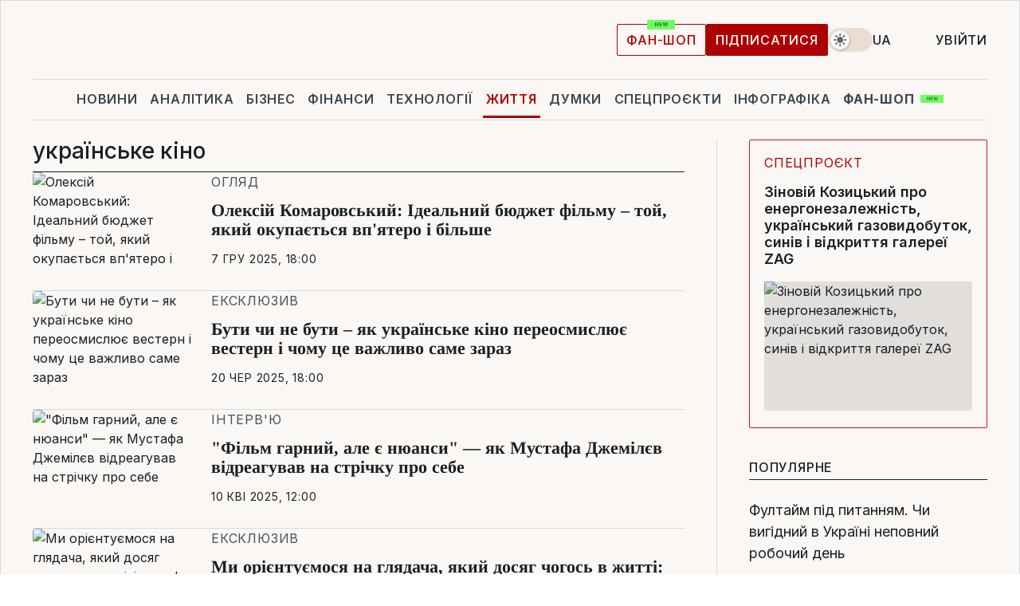

--- FILE ---
content_type: text/html; charset=UTF-8
request_url: https://life.liga.net/tag/ukrainske-kino
body_size: 29828
content:
<!DOCTYPE html>
<html data-project="life" lang="uk"
      data-theme="light">
<head>
    <meta charset="UTF-8">
    <meta name="robots" content="index, follow" >
<meta name="description" content="українське кіно, новини українське кіно, останні новини українське кіно" >
<meta name="keywords" content="Новини українське кіно. Всі останні події українське кіно на порталі LIGA.net" >
<meta http-equiv="X-UA-Compatible" content="IE=edge" >
<meta name="csrf-token" content="" ><title>українське кіно | Корисні статті та поради про українське кіно</title><!-- DNS prefetch -->
<link rel='dns-prefetch' href='//securepubads.g.doubleclick.net' crossorigin>
<link rel='dns-prefetch' href='//adservice.google.com' crossorigin>
<link rel='dns-prefetch' href='//staticxx.facebook.com' crossorigin>
<link rel="dns-prefetch" href="//weserv.nl">

<link rel='preconnect' href='https://www.google-analytics.com' crossorigin>
<link rel='preconnect' href="https://google.com.ua" crossorigin>
<link rel='preconnect' href="https://google.com" crossorigin>
<link rel='preconnect' href="https://pagead2.googlesyndication.com" crossorigin>
<link rel='preconnect' href="https://securepubads.g.doubleclick.net" crossorigin>
<link rel='preconnect' href="https://stats.g.doubleclick.net" crossorigin>
<link rel='preconnect' href='https://www.facebook.com' crossorigin>
<link rel='preconnect' href='https://tpc.googlesyndication.com/' crossorigin>


<link rel='preconnect' href="https://ajax.googleapis.com" crossorigin>
<link rel='preconnect' href="https://cdn.ampproject.org" crossorigin>
<link rel='preconnect' href="https://adservice.google.com.ua" crossorigin>
<link rel='preconnect' href="https://www.googletagservices.com" crossorigin>
<link rel='preconnect' href="https://www.googletagmanager.com" crossorigin>
<link rel='preconnect' href="https://csi.gstatic.com" crossorigin>
<link rel='preconnect' href="https://tt.onthe.io" crossorigin>
<link rel='preconnect' href="https://cdn.onthe.io" crossorigin>
<link rel='preconnect' href="https://loadercdn.com/" crossorigin>
<link rel='preconnect' href="https://connect.facebook.net" crossorigin>
<link rel='preconnect' href="https://storage.googleapis.com" crossorigin>
<link rel="preconnect" href="https://images.weserv.nl" crossorigin>
<link rel="preconnect" href="https://wsrv.nl" crossorigin>
<link rel='preconnect' href="https://cdn.liga.net" crossorigin>

<link rel="alternate" type="application/rss+xml" title="LIGA.net. Політика і новини світу" href="https://www.liga.net/ua/news/all/rss.xml">
<link rel="alternate" type="application/rss+xml" title="LIGA.net. Новини бізнесу" href="https://www.liga.net/ua/biz/all/rss.xml">
<link rel="alternate" type="application/rss+xml" title="LIGA.net. Новини телекому та технологій" href="https://www.liga.net/ua/tech/all/rss.xml">
<link rel="alternate" type="application/rss+xml" title="LIGA.net. Life - корисні поради та новини" href="https://www.liga.net/ua/life/all/rss.xml">
<link rel="alternate" type="application/rss+xml" title="LIGA.net. Новини фінансового світу" href="https://www.liga.net/ua/fin/export/all.xml">
<link rel="alternate" type="application/rss+xml" title="LIGA.net. Блоги" href="https://www.liga.net/ua/rss/blog.xml">

<meta name="viewport" content="width=device-width, initial-scale=1.0, maximum-scale=5">
<meta name="color-scheme" content="light dark">
    <style>
        /* Перевіряємо, чи користувач раніше обрав темну тему або його система налаштована на темну тему */
        :root {
            color-scheme: light dark; /* Допомагає уникнути блимання */
        }

        html[data-theme='dark'],
        @media (prefers-color-scheme: dark) {
            body {
                background-color: #1A2024;
                color: #FAF7F4;
            }
            /* Додайте інші критичні стилі для темної теми */
        }
    </style>

<link rel="preload" href="https://cdn.liga.net/assets/fonts/Inter/Inter-Cyrillic.woff2" as="font" crossorigin type="font/woff2">
<link rel="preload" href="https://cdn.liga.net/assets/fonts/Inter/Inter-Latin.woff2" as="font" crossorigin type="font/woff2">
<link rel="preload" href="https://cdn.liga.net/assets/fonts/Tinos/Tinos-Bold-Latin.woff2" as="font" crossorigin type="font/woff2">
<link rel="preload" href="https://cdn.liga.net/assets/fonts/Tinos/Tinos-Bold-Cyrillic.woff2" as="font" crossorigin type="font/woff2">
<script src="/cdn-cgi/scripts/7d0fa10a/cloudflare-static/rocket-loader.min.js" data-cf-settings="f32ff4ae27a6b7555164e408-|49"></script><link rel="preload" as="style" href="https://cdn.liga.net/assets/fonts/fonts.css" crossorigin="anonymous" onload="this.rel='stylesheet'"/>
<!--<link rel="stylesheet" href="https://cdn.liga.net/assets/fonts/fonts.css" media="print" onload="this.media='all'">-->

<meta property="fb:app_id" content="112838268763067">
<meta name="format-detection" content="telephone=no">

<link rel="publisher" href="https://plus.google.com/113610967144302019071">
<link rel="chrome-webstore-item" href="https://chrome.google.com/webstore/detail/noochlbenmacmjbccdfffbcloilhoceh">

<link rel="search" type="application/opensearchdescription+xml" title="LIGA.net" href="https://www.liga.net/search-ua.xml">

<!--for PWA-->
<link rel="apple-touch-icon" sizes="180x180" href="https://www.liga.net/design/images/pwa_icons/apple-touch-icon.png">
<link rel="icon" type="image/png" sizes="32x32" href="https://www.liga.net/design/images/pwa_icons/favicon-32x32.png">
<link rel="icon" type="image/png" sizes="16x16" href="https://www.liga.net/design/images/pwa_icons/favicon-16x16.png">
<link rel="manifest" href="https://www.liga.net/design/images/pwa_icons/site.webmanifest">
<link rel="mask-icon" href="https://www.liga.net/design/images/pwa_icons/safari-pinned-tab.svg" color="#e40d24">
<link rel="shortcut icon" href="https://www.liga.net/design/images/pwa_icons/favicon.ico">
<meta name="msapplication-TileColor" content="#e40d24">
<meta name="msapplication-config" content="https://www.liga.net/design/images/pwa_icons/browserconfig.xml">
<meta name="theme-color" content="#e40d24">
<!-- end for PWA-->

<link rel="stylesheet" href="https://cdn.liga.net/assets/css/global.css?v=2026012106" type="text/css">


<link href="https://life.liga.net/ua/tag/ukrainske-kino" rel="canonical" >
<link href="https://life.liga.net/ua/tag/ukrainske-kino" rel="next" >
<link href="https://cdn.liga.net/pages/news/index.css?v=2026012106" media="screen" rel="stylesheet" type="text/css" ><script type="f32ff4ae27a6b7555164e408-text/javascript">var page_razdel = '0';
var page_theme_id = '0';
var page_rubric = '0';
var page_tags = '0';
var page_id = '0';
var page_url = '/tag/ukrainske-kino';
var page_domain = location.hostname;
var main_domain = 'https://www.liga.net';
var current_domain = 'https://life.liga.net';
var site_project = 'life';
var testUser = location.href.includes('?bannertest=1');
var cdn = 'https://cdn.liga.net';
var isCommercialArticle = '';
var socialProviders = [{"name":"facebook","url":"https:\/\/www.liga.net\/ua\/auth\/facebook","icon":"#fb-modal"},{"name":"google","url":"https:\/\/www.liga.net\/ua\/auth\/google","icon":"#google-modal"}];
</script>
        <script type="f32ff4ae27a6b7555164e408-text/javascript">(function(w,d,s,l,i){w[l]=w[l]||[];w[l].push({'gtm.start': new Date().getTime(),event:'gtm.js'});var f=d.getElementsByTagName(s)[0], j=d.createElement(s),dl=l!='dataLayer'?'&l='+l:'';j.async=true;j.src='https://www.googletagmanager.com/gtm.js?id='+i+dl;f.parentNode.insertBefore(j,f);})(window,document,'script','dataLayer','GTM-5NJRMLH');</script>

    <script src="/beta/js/libs/cookies.js?v=2026012106" type="f32ff4ae27a6b7555164e408-text/javascript"></script>
    <script type="f32ff4ae27a6b7555164e408-text/javascript">
        const botPattern = "(googlebot\/|bot|Googlebot-Mobile|Googlebot-Image|Google favicon|Mediapartners-Google|bingbot|slurp|java|wget|curl|Lighthouse)";
        const re = new RegExp(botPattern, 'i');
        const userAgent = navigator.userAgent;

        let realAgent = true;

        if (re.test(userAgent)) {
            let realAgent = false;
        }

        if (typeof lang === "undefined") {
            var lang = document.getElementsByTagName('html')[0].getAttribute('lang');
        }

        if (typeof locale === "undefined") {
            var locale = 'uk_UA';
        }
        const api = Cookies.withAttributes({path: '/', domain: 'liga.net', secure: true})

        var is_login = Cookies.get('is_login'),
            is_subscribe = isSubscribe = Cookies.get('is_subscribe'),
            is_show_ad = isShowAd = Cookies.get('isShowAd')

        const isHideAdvert = function () {
            var hideAdvert = is_show_ad === 'false' && is_login === 'true' || typeof realAgent !== 'undefined' && realAgent == false;

            if (isCommercialArticle === 'true') {
                hideAdvert = true;
            }

            return hideAdvert;
        }
        var user_id = (Cookies.get("user_id") === "" || Cookies.get("user_id") === undefined) ? 0 : Cookies.get("user_id");
        var user_email = Cookies.get("email");
    </script>

    <style>
        #catfish-wrapper {
            position: fixed;
            left: 0;
            right: 0;
            display: none;
            padding: 10px 0;
            background: rgba(0, 0, 0, .6);
            z-index: 899999;
            bottom: 0 !important
        }

        @media (max-width: 766px) {
            #catfish-wrapper {
                bottom: 60px;
                padding: 0;
            }
        }

        #catfish-wrapper div {
            width: 100% !important;
            text-align: center !important
        }

        #catfish-close-btn {
            margin: 0;
            display: none;
            width: 28px !important;
            position: absolute;
            top: 0;
            right: 0;
            height: 28px;
            background-image: url('[data-uri]');
            background-size: 100%;
            background-color: rgba(255, 255, 255, 0.95);
            cursor: pointer;
            z-index: 110000
        }

        #catfish-close-btn.visible {
            display: block;
        }

        #div-gpt-ad-BRANDING {
            display: flex;
        }

        #div-gpt-ad-BRANDING iframe {

        }

        @media (min-width: 1200px) {

            #div-gpt-ad-BRANDING iframe {
                position: fixed;
                left: 0;
                right: 0;
                top: 0;
                bottom: 0;
                width: 100%;
                height: 100vh;
                z-index: 0;
            }
        }
    </style>
</head>
<body data-page="news-tag">
<noscript><iframe src='https://www.googletagmanager.com/ns.html?id=GTM-5NJRMLH' height='0' width='0' style='display:none;visibility:hidden'></iframe></noscript>

<div data-client-type="all" data-ad-slot="liganet_TOP_branding" data-template="none"></div>

<div class="container is-border">
    
<div class="support-cta">
    <div class="support-cta__text">Відповідальна якісна журналістика</div>
    <a href="https://www.liga.net/ua/donation" class="button button-sm support-cta__btn">Підписатися</a>
</div>

<header class="header">
    <div class="header__top">
        <a href="https://www.liga.net/ua" class="header__logo" aria-label="logo">
            <svg class="header__logo-icon" width="212" height="54">
                <use xlink:href="#logo"></use>
            </svg>
            <span class="sr-only">liga.net</span>
        </a>

        <div class="header__actions">
            <!--    <a href="#" class="weather-widget header__weather">-->
<!--          <span class="weather-widget__temperature">-->
<!--              <svg class="weather-widget__temperature-icon">-->
<!--                <use xlink:href="#weather"></use>-->
<!--              </svg>-->
<!--              -7°С-->
<!--          </span>-->
<!--        <span class="weather-widget__city">Івано-Франківськ</span>-->
<!--    </a>-->

            <label class="theme-switcher">
                <input type="checkbox" class="theme-switcher__input" />
                <span class="theme-switcher__control"></span>

                <span class="sr-only">theme</span>
            </label>

            <div class="dropdown-widget header__language">
    <div class="dropdown-widget__current">
        UA        <svg width="10" height="6">
            <use xlink:href="#chevron-down"></use>
        </svg>
    </div>

    <ul class="dropdown-widget__list top">
        
            <li class="dropdown-widget__item">
                <a href="https://life.liga.net/" class="dropdown-widget__link" onclick="if (!window.__cfRLUnblockHandlers) return false; setLangCookie('ru')" data-cf-modified-f32ff4ae27a6b7555164e408-="">
                    RU                </a>
            </li>
        
            <li class="dropdown-widget__item">
                <a href="https://life.liga.net/en" class="dropdown-widget__link" onclick="if (!window.__cfRLUnblockHandlers) return false; setLangCookie('en')" data-cf-modified-f32ff4ae27a6b7555164e408-="">
                    EN                </a>
            </li>
            </ul>
</div>

            <a href="https://shop.liga.net" target="_blank" class="button button-outline button-sm fan-btn hide-md" rel="nofollow">фан-шоп</a>

                            <a href="https://www.liga.net/ua/donation" class="button button-sm header__button header__button--last">Підписатися</a>
            
                            <div class="dropdown-widget__current js-show-auth">
                    <svg class="dropdown-widget__icon" width="14" height="15">
                        <use xlink:href="#user"></use>
                    </svg>
                    Увійти                </div>
            
            <button class="header__menu-btn js-toggle-menu">
                <svg width="14" height="14">
                    <use xlink:href="#menu-bar"></use>
                </svg>
                <span class="sr-only">Burger menu</span>
            </button>
        </div>
    </div>
</header>
<div class="header__bottom">
    <div class="search-widget header__search-for-menu">
        <form id="search_popup_menu" action="https://www.liga.net/ua/search/result" method="POST" class="search-widget__form">
            <input name="q" type="search" minlength="3" autocomplete="off" required placeholder="Пошук по сайту" class="search-widget__input">
            <button class="search-widget__send" type="submit" aria-label="Пошук">
                <svg>
                    <use xlink:href="#search-big"></use>
                </svg>
                <span class="sr-only">search-icon</span>
            </button>
        </form>
    </div>
    <a href="https://www.liga.net/ua" class="header__home hide-sm" aria-label="home">
        <svg class="header__home-icon">
            <use xlink:href="#home"></use>
        </svg>

        <span class="sr-only">home-icon</span>
    </a>
    <nav class="header-menu header__menu">

        <ul class="header-menu__list" id="menu">
            <li class="header-menu__item">
                <a href="https://news.liga.net/ua" class="header-menu__link">Новини</a>
            </li>
            <li class="header-menu__item">
                <a href="https://www.liga.net/ua/analytics" class="header-menu__link">Аналітика</a>
            </li>
            <li class="header-menu__item">
                <a href="https://biz.liga.net/ua" class="header-menu__link">Бізнес</a>
            </li>
            <li class="header-menu__item">
                <a href="https://finance.liga.net/ua" class="header-menu__link">Фінанси</a>
            </li>
            <li class="header-menu__item">
                <a href="https://tech.liga.net/ua" class="header-menu__link">Технології</a>
            </li>
            <li class="header-menu__item active">
                <a href="https://life.liga.net" class="header-menu__link">Життя</a>
            </li>
            <li class="header-menu__item">
                <a href="https://www.liga.net/ua/opinion" class="header-menu__link">Думки</a>
            </li>
            <li class="header-menu__item">
                <a href="https://www.liga.net/ua/projects" class="header-menu__link">Спецпроєкти</a>
            </li>
            <li class="header-menu__item">
                <a href="https://www.liga.net/ua/infographic-of-the-day" class="header-menu__link">Інфографіка</a>
            </li>
            <li class="header-menu__item order">
                <a href="https://shop.liga.net" target="_blank" class="header-menu__link" rel="nofollow">
                    <b>фан-шоп</b>
                    <svg class="visible" width="29" height="10" viewBox="0 0 29 10" fill="none" xmlns="http://www.w3.org/2000/svg">
                        <rect width="29" height="9.94286" rx="0.951976" fill="#73FA5E"/>
                        <path d="M11.7062 2.51492V6.66016H10.9492L9.14577 4.05117H9.11541V6.66016H8.239V2.51492H9.00814L10.7974 5.12188H10.8338V2.51492H11.7062ZM12.7153 6.66016V2.51492H15.5085V3.2375H13.5917V4.22523H15.3647V4.94782H13.5917V5.93757H15.5165V6.66016H12.7153ZM17.4233 6.66016L16.2372 2.51492H17.1946L17.8807 5.39513H17.9151L18.6721 2.51492H19.4919L20.2468 5.4012H20.2833L20.9694 2.51492H21.9268L20.7407 6.66016H19.8866L19.0972 3.94996H19.0648L18.2774 6.66016H17.4233Z" fill="#187D31"/>
                    </svg>
                </a>
            </li>
                            <li class="header-menu__item">
                    <a href="https://www.liga.net/promocode/ua" class="header-menu__link">Промокоди</a>
                </li>
                <li class="header-menu__item">
                    <a href="https://file.liga.net/ua" class="header-menu__link">Досьє</a>
                </li>
                <li class="header-menu__item">
                    <a href="https://blog.liga.net" class="header-menu__link">Блоги</a>
                </li>
                <li class="header-menu__item">
                    <a href="https://www.liga.net/igaming//ua" class="header-menu__link">iGaming</a>
                </li>
                <li class="header-menu__item">
                    <a href="https://radnyky.liga.net/" class="header-menu__link">LIGA. Радників</a>
                </li>
                    </ul>
        <span class="header-menu__button" style="display: none;">...</span>
        <ul class="dropdown-widget header-menu__dropdown"></ul>
    </nav>

    <button type="button" class="header__search-btn js-toggle-search hide-sm" aria-label="Пошук">
        <svg>
            <use xlink:href="#search-big"></use>
        </svg>
        <span class="sr-only">searc-big-icon</span>
    </button>
</div>

<div class="search-widget header__search">
    <form id="search_popup" action="https://www.liga.net/ua/search/result" method="POST" class="search-widget__form">
        <input name="q" type="search" minlength="3" autocomplete="off" required placeholder="Пошук по сайту" class="search-widget__input">
        <button class="search-widget__send" type="submit" aria-label="Пошук">
            <svg>
                <use xlink:href="#search-big"></use>
            </svg>
            <span class="sr-only">search-big-icon-popup</span>
        </button>
    </form>
</div>


    
    
    
<div class="news-list-page rubric-page-list">
    <div class="news-list-page__content" data-vr-zone="News. News lenta">
        <h1 class="news-list-page__title">українське кіно</h1>
                                    
    <article class="idea-card idea-card--inline is-large news-list-page__card" data-vr-contentbox="Postion 4602350">
        <a href="https://life.liga.net/rozvagy/article/oleksiy-komarovskyy-idealnyy-biudzhet-filmu-toy-iakyy-okupaietsia-v-5-i-bilshe-raziv" class="idea-card__photo">
            <picture><source media="(max-width: 210px)" srcset="https://wsrv.nl/?output=webp&url=storage.liga.net/images/general/2025/12/03/20251203095828-1289.jpg&w=210&h=140&fit=cover"><source media="(max-width: 210px)" srcset="https://wsrv.nl/?output=webp&url=storage.liga.net/images/general/2025/12/03/20251203095828-1289.jpg&w=210&h=140&fit=cover 1x, https://wsrv.nl/?output=webp&url=storage.liga.net/images/general/2025/12/03/20251203095828-1289.jpg&w=210&h=140&fit=cover&dpr=2 2x"><source media="(max-width: 312px)" srcset="https://wsrv.nl/?output=webp&url=storage.liga.net/images/general/2025/12/03/20251203095828-1289.jpg&w=312&h=195&fit=cover"><source media="(max-width: 312px)" srcset="https://wsrv.nl/?output=webp&url=storage.liga.net/images/general/2025/12/03/20251203095828-1289.jpg&w=312&h=195&fit=cover 1x, https://wsrv.nl/?output=webp&url=storage.liga.net/images/general/2025/12/03/20251203095828-1289.jpg&w=312&h=195&fit=cover&dpr=2 2x"><img class="lazy" loading="lazy" src="[data-uri]" data-src="https://wsrv.nl/?output=webp&url=storage.liga.net/images/general/2025/12/03/20251203095828-1289.jpg&w=312&h=195&fit=cover" srcset="https://wsrv.nl/?output=webp&url=storage.liga.net/images/general/2025/12/03/20251203095828-1289.jpg&w=312&h=195&fit=cover 1x, https://wsrv.nl/?output=webp&url=storage.liga.net/images/general/2025/12/03/20251203095828-1289.jpg&w=312&h=195&fit=cover&dpr=2 2x" alt="Олексій Комаровський: Ідеальний бюджет фільму &ndash; той, який окупається вп&#039;ятеро і більше" title="Олексій Комаровський: Ідеальний бюджет фільму &ndash; той, який окупається вп&#039;ятеро і більше" width="312" height="195"></picture>        </a>
        <div class="idea-card__data">
            <span class="idea-card__badge">Огляд</span>            <a href="https://life.liga.net/rozvagy/article/oleksiy-komarovskyy-idealnyy-biudzhet-filmu-toy-iakyy-okupaietsia-v-5-i-bilshe-raziv" class="idea-card__title is-bold is-accent" data-vr-contentbox-url="https://life.liga.net/rozvagy/article/oleksiy-komarovskyy-idealnyy-biudzhet-filmu-toy-iakyy-okupaietsia-v-5-i-bilshe-raziv">
                                                <h4 data-vr-headline>Олексій Комаровський: Ідеальний бюджет фільму – той, який окупається вп'ятеро і більше</h4>
                            </a>
            <time class="idea-card__time" datetime="2025-12-07T18:00:49+02:00">7 гру 2025, 18:00</time>
        </div>
    </article>
                            
    <article class="idea-card idea-card--inline is-large news-list-page__card" data-vr-contentbox="Postion 4572988">
        <a href="https://life.liga.net/istoriyi/article/buty-chy-ne-buty-iak-ukrainske-kino-pereosmysliuie-vestern-i-chomu-tse-vazhlyvo-same-zaraz" class="idea-card__photo">
            <picture><source media="(max-width: 210px)" srcset="https://wsrv.nl/?output=webp&url=storage.liga.net/images/general/2025/06/20/20250620165104-4058.png&w=210&h=140&fit=cover"><source media="(max-width: 210px)" srcset="https://wsrv.nl/?output=webp&url=storage.liga.net/images/general/2025/06/20/20250620165104-4058.png&w=210&h=140&fit=cover 1x, https://wsrv.nl/?output=webp&url=storage.liga.net/images/general/2025/06/20/20250620165104-4058.png&w=210&h=140&fit=cover&dpr=2 2x"><source media="(max-width: 312px)" srcset="https://wsrv.nl/?output=webp&url=storage.liga.net/images/general/2025/06/20/20250620165104-4058.png&w=312&h=195&fit=cover"><source media="(max-width: 312px)" srcset="https://wsrv.nl/?output=webp&url=storage.liga.net/images/general/2025/06/20/20250620165104-4058.png&w=312&h=195&fit=cover 1x, https://wsrv.nl/?output=webp&url=storage.liga.net/images/general/2025/06/20/20250620165104-4058.png&w=312&h=195&fit=cover&dpr=2 2x"><img class="lazy" loading="lazy" src="[data-uri]" data-src="https://wsrv.nl/?output=webp&url=storage.liga.net/images/general/2025/06/20/20250620165104-4058.png&w=312&h=195&fit=cover" srcset="https://wsrv.nl/?output=webp&url=storage.liga.net/images/general/2025/06/20/20250620165104-4058.png&w=312&h=195&fit=cover 1x, https://wsrv.nl/?output=webp&url=storage.liga.net/images/general/2025/06/20/20250620165104-4058.png&w=312&h=195&fit=cover&dpr=2 2x" alt="Бути чи не бути &ndash; як українське кіно переосмислює вестерн і чому це важливо саме зараз" title="Бути чи не бути &ndash; як українське кіно переосмислює вестерн і чому це важливо саме зараз" width="312" height="195"></picture>        </a>
        <div class="idea-card__data">
            <span class="idea-card__badge">Ексклюзив</span>            <a href="https://life.liga.net/istoriyi/article/buty-chy-ne-buty-iak-ukrainske-kino-pereosmysliuie-vestern-i-chomu-tse-vazhlyvo-same-zaraz" class="idea-card__title is-bold is-accent" data-vr-contentbox-url="https://life.liga.net/istoriyi/article/buty-chy-ne-buty-iak-ukrainske-kino-pereosmysliuie-vestern-i-chomu-tse-vazhlyvo-same-zaraz">
                                                <h4 data-vr-headline>Бути чи не бути – як українське кіно переосмислює вестерн і чому це важливо саме зараз</h4>
                            </a>
            <time class="idea-card__time" datetime="2025-06-20T18:00:00+03:00">20 чер 2025, 18:00</time>
        </div>
    </article>
                            
    <article class="idea-card idea-card--inline is-large news-list-page__card" data-vr-contentbox="Postion 4558550">
        <a href="https://life.liga.net/istoriyi/article/film-harnyy-ale-ie-niuansy-iak-mustafa-dzhemiliev-vidreahuvav-na-strichku-pro-sebe" class="idea-card__photo">
            <picture><source media="(max-width: 210px)" srcset="https://wsrv.nl/?output=webp&url=storage.liga.net/images/general/2025/04/10/20250410095215-6680.jpg&w=210&h=140&fit=cover"><source media="(max-width: 210px)" srcset="https://wsrv.nl/?output=webp&url=storage.liga.net/images/general/2025/04/10/20250410095215-6680.jpg&w=210&h=140&fit=cover 1x, https://wsrv.nl/?output=webp&url=storage.liga.net/images/general/2025/04/10/20250410095215-6680.jpg&w=210&h=140&fit=cover&dpr=2 2x"><source media="(max-width: 312px)" srcset="https://wsrv.nl/?output=webp&url=storage.liga.net/images/general/2025/04/10/20250410095215-6680.jpg&w=312&h=195&fit=cover"><source media="(max-width: 312px)" srcset="https://wsrv.nl/?output=webp&url=storage.liga.net/images/general/2025/04/10/20250410095215-6680.jpg&w=312&h=195&fit=cover 1x, https://wsrv.nl/?output=webp&url=storage.liga.net/images/general/2025/04/10/20250410095215-6680.jpg&w=312&h=195&fit=cover&dpr=2 2x"><img class="lazy" loading="lazy" src="[data-uri]" data-src="https://wsrv.nl/?output=webp&url=storage.liga.net/images/general/2025/04/10/20250410095215-6680.jpg&w=312&h=195&fit=cover" srcset="https://wsrv.nl/?output=webp&url=storage.liga.net/images/general/2025/04/10/20250410095215-6680.jpg&w=312&h=195&fit=cover 1x, https://wsrv.nl/?output=webp&url=storage.liga.net/images/general/2025/04/10/20250410095215-6680.jpg&w=312&h=195&fit=cover&dpr=2 2x" alt="&quot;Фільм гарний, але є нюанси&quot; &mdash; як Мустафа Джемілєв відреагував на стрічку про себе" title="&quot;Фільм гарний, але є нюанси&quot; &mdash; як Мустафа Джемілєв відреагував на стрічку про себе" width="312" height="195"></picture>        </a>
        <div class="idea-card__data">
            <span class="idea-card__badge">Інтерв'ю</span>            <a href="https://life.liga.net/istoriyi/article/film-harnyy-ale-ie-niuansy-iak-mustafa-dzhemiliev-vidreahuvav-na-strichku-pro-sebe" class="idea-card__title is-bold is-accent" data-vr-contentbox-url="https://life.liga.net/istoriyi/article/film-harnyy-ale-ie-niuansy-iak-mustafa-dzhemiliev-vidreahuvav-na-strichku-pro-sebe">
                                                <h4 data-vr-headline>"Фільм гарний, але є нюанси" — як Мустафа Джемілєв відреагував на стрічку про себе</h4>
                            </a>
            <time class="idea-card__time" datetime="2025-04-10T12:00:12+03:00">10 кві 2025, 12:00</time>
        </div>
    </article>
                            
    <article class="idea-card idea-card--inline is-large news-list-page__card" data-vr-contentbox="Postion 4544949">
        <a href="https://life.liga.net/istoriyi/article/my-oriientuiemosia-na-hliadacha-iakyy-dosiah-chohos-v-zhytti-intervʼiu-z-rezhyserom-trylera-dim-za-sklom" class="idea-card__photo">
            <picture><source media="(max-width: 210px)" srcset="https://wsrv.nl/?output=webp&url=storage.liga.net/images/general/2025/02/02/20250202200351-1104.jpg&w=210&h=140&fit=cover"><source media="(max-width: 210px)" srcset="https://wsrv.nl/?output=webp&url=storage.liga.net/images/general/2025/02/02/20250202200351-1104.jpg&w=210&h=140&fit=cover 1x, https://wsrv.nl/?output=webp&url=storage.liga.net/images/general/2025/02/02/20250202200351-1104.jpg&w=210&h=140&fit=cover&dpr=2 2x"><source media="(max-width: 312px)" srcset="https://wsrv.nl/?output=webp&url=storage.liga.net/images/general/2025/02/02/20250202200351-1104.jpg&w=312&h=195&fit=cover"><source media="(max-width: 312px)" srcset="https://wsrv.nl/?output=webp&url=storage.liga.net/images/general/2025/02/02/20250202200351-1104.jpg&w=312&h=195&fit=cover 1x, https://wsrv.nl/?output=webp&url=storage.liga.net/images/general/2025/02/02/20250202200351-1104.jpg&w=312&h=195&fit=cover&dpr=2 2x"><img class="lazy" loading="lazy" src="[data-uri]" data-src="https://wsrv.nl/?output=webp&url=storage.liga.net/images/general/2025/02/02/20250202200351-1104.jpg&w=312&h=195&fit=cover" srcset="https://wsrv.nl/?output=webp&url=storage.liga.net/images/general/2025/02/02/20250202200351-1104.jpg&w=312&h=195&fit=cover 1x, https://wsrv.nl/?output=webp&url=storage.liga.net/images/general/2025/02/02/20250202200351-1104.jpg&w=312&h=195&fit=cover&dpr=2 2x" alt="Ми орієнтуємося на глядача, який досяг чогось в житті: інтервʼю з режисером трилера &quot;Дім за склом&quot;" title="Ми орієнтуємося на глядача, який досяг чогось в житті: інтервʼю з режисером трилера &quot;Дім за склом&quot;" width="312" height="195"></picture>        </a>
        <div class="idea-card__data">
            <span class="idea-card__badge">Ексклюзив</span>            <a href="https://life.liga.net/istoriyi/article/my-oriientuiemosia-na-hliadacha-iakyy-dosiah-chohos-v-zhytti-intervʼiu-z-rezhyserom-trylera-dim-za-sklom" class="idea-card__title is-bold is-accent" data-vr-contentbox-url="https://life.liga.net/istoriyi/article/my-oriientuiemosia-na-hliadacha-iakyy-dosiah-chohos-v-zhytti-intervʼiu-z-rezhyserom-trylera-dim-za-sklom">
                                                <h4 data-vr-headline>Ми орієнтуємося на глядача, який досяг чогось в житті: інтервʼю з режисером трилера "Дім за склом"</h4>
                            </a>
            <time class="idea-card__time" datetime="2025-02-03T12:00:01+02:00">3 лют 2025, 12:00</time>
        </div>
    </article>
                            
    <article class="idea-card idea-card--inline is-large news-list-page__card" data-vr-contentbox="Postion 4538106">
        <a href="https://life.liga.net/rozvagy/article/ukrainskyy-satyrychnyy-film-redaktsiia-vyyshov-na-netflix" class="idea-card__photo">
            <picture><source media="(max-width: 210px)" srcset="https://wsrv.nl/?output=webp&url=storage.liga.net/images/general/2024/12/27/20241227171337-1323.jpg&w=210&h=140&fit=cover"><source media="(max-width: 210px)" srcset="https://wsrv.nl/?output=webp&url=storage.liga.net/images/general/2024/12/27/20241227171337-1323.jpg&w=210&h=140&fit=cover 1x, https://wsrv.nl/?output=webp&url=storage.liga.net/images/general/2024/12/27/20241227171337-1323.jpg&w=210&h=140&fit=cover&dpr=2 2x"><source media="(max-width: 312px)" srcset="https://wsrv.nl/?output=webp&url=storage.liga.net/images/general/2024/12/27/20241227171337-1323.jpg&w=312&h=195&fit=cover"><source media="(max-width: 312px)" srcset="https://wsrv.nl/?output=webp&url=storage.liga.net/images/general/2024/12/27/20241227171337-1323.jpg&w=312&h=195&fit=cover 1x, https://wsrv.nl/?output=webp&url=storage.liga.net/images/general/2024/12/27/20241227171337-1323.jpg&w=312&h=195&fit=cover&dpr=2 2x"><img class="lazy" loading="lazy" src="[data-uri]" data-src="https://wsrv.nl/?output=webp&url=storage.liga.net/images/general/2024/12/27/20241227171337-1323.jpg&w=312&h=195&fit=cover" srcset="https://wsrv.nl/?output=webp&url=storage.liga.net/images/general/2024/12/27/20241227171337-1323.jpg&w=312&h=195&fit=cover 1x, https://wsrv.nl/?output=webp&url=storage.liga.net/images/general/2024/12/27/20241227171337-1323.jpg&w=312&h=195&fit=cover&dpr=2 2x" alt="Український сатиричний фільм &quot;Редакція&quot; вийшов на Netflix" title="Український сатиричний фільм &quot;Редакція&quot; вийшов на Netflix" width="312" height="195"></picture>        </a>
        <div class="idea-card__data">
            <a href="https://life.liga.net" class="idea-card__badge">Життя</a>            <a href="https://life.liga.net/rozvagy/article/ukrainskyy-satyrychnyy-film-redaktsiia-vyyshov-na-netflix" class="idea-card__title is-bold is-accent" data-vr-contentbox-url="https://life.liga.net/rozvagy/article/ukrainskyy-satyrychnyy-film-redaktsiia-vyyshov-na-netflix">
                                                <h4 data-vr-headline>Український сатиричний фільм "Редакція" вийшов на Netflix</h4>
                            </a>
            <time class="idea-card__time" datetime="2024-12-27T17:27:07+02:00">27 гру 2024, 17:27</time>
        </div>
    </article>
                            
    <article class="idea-card idea-card--inline is-large news-list-page__card" data-vr-contentbox="Postion 4532351">
        <a href="https://life.liga.net/istoriyi/article/tramp-feiky-ta-postpravda-ligalife-obhovoriuie-film-redaktsiia" class="idea-card__photo">
            <picture><source media="(max-width: 210px)" srcset="https://wsrv.nl/?output=webp&url=storage.liga.net/images/general/2024/11/29/20241129120751-7652.jpg&w=210&h=140&fit=cover"><source media="(max-width: 210px)" srcset="https://wsrv.nl/?output=webp&url=storage.liga.net/images/general/2024/11/29/20241129120751-7652.jpg&w=210&h=140&fit=cover 1x, https://wsrv.nl/?output=webp&url=storage.liga.net/images/general/2024/11/29/20241129120751-7652.jpg&w=210&h=140&fit=cover&dpr=2 2x"><source media="(max-width: 312px)" srcset="https://wsrv.nl/?output=webp&url=storage.liga.net/images/general/2024/11/29/20241129120751-7652.jpg&w=312&h=195&fit=cover"><source media="(max-width: 312px)" srcset="https://wsrv.nl/?output=webp&url=storage.liga.net/images/general/2024/11/29/20241129120751-7652.jpg&w=312&h=195&fit=cover 1x, https://wsrv.nl/?output=webp&url=storage.liga.net/images/general/2024/11/29/20241129120751-7652.jpg&w=312&h=195&fit=cover&dpr=2 2x"><img class="lazy" loading="lazy" src="[data-uri]" data-src="https://wsrv.nl/?output=webp&url=storage.liga.net/images/general/2024/11/29/20241129120751-7652.jpg&w=312&h=195&fit=cover" srcset="https://wsrv.nl/?output=webp&url=storage.liga.net/images/general/2024/11/29/20241129120751-7652.jpg&w=312&h=195&fit=cover 1x, https://wsrv.nl/?output=webp&url=storage.liga.net/images/general/2024/11/29/20241129120751-7652.jpg&w=312&h=195&fit=cover&dpr=2 2x" alt="Трамп, фейки та постправда: LIGA.Life обговорює фільм &quot;Редакція&quot;" title="Трамп, фейки та постправда: LIGA.Life обговорює фільм &quot;Редакція&quot;" width="312" height="195"></picture>        </a>
        <div class="idea-card__data">
            <span class="idea-card__badge">Огляд</span>            <a href="https://life.liga.net/istoriyi/article/tramp-feiky-ta-postpravda-ligalife-obhovoriuie-film-redaktsiia" class="idea-card__title is-bold is-accent" data-vr-contentbox-url="https://life.liga.net/istoriyi/article/tramp-feiky-ta-postpravda-ligalife-obhovoriuie-film-redaktsiia">
                                                <h4 data-vr-headline>Трамп, фейки та постправда: LIGA.Life обговорює фільм "Редакція"</h4>
                            </a>
            <time class="idea-card__time" datetime="2024-11-29T18:00:00+02:00">29 лис 2024, 18:00</time>
        </div>
    </article>
                            
    <article class="idea-card idea-card--inline is-large news-list-page__card" data-vr-contentbox="Postion 4530941">
        <a href="https://life.liga.net/istoriyi/article/ya-khochu-hraty-v-avatari-alina-cheban-pro-nazavzhdy-nazavzhdy-druzhbu-ta-zalezhnist-vid-aktorstva" class="idea-card__photo">
            <picture><source media="(max-width: 210px)" srcset="https://wsrv.nl/?output=webp&url=storage.liga.net/images/general/2024/11/21/20241121184404-4767.jpg&w=210&h=140&fit=cover"><source media="(max-width: 210px)" srcset="https://wsrv.nl/?output=webp&url=storage.liga.net/images/general/2024/11/21/20241121184404-4767.jpg&w=210&h=140&fit=cover 1x, https://wsrv.nl/?output=webp&url=storage.liga.net/images/general/2024/11/21/20241121184404-4767.jpg&w=210&h=140&fit=cover&dpr=2 2x"><source media="(max-width: 312px)" srcset="https://wsrv.nl/?output=webp&url=storage.liga.net/images/general/2024/11/21/20241121184404-4767.jpg&w=312&h=195&fit=cover"><source media="(max-width: 312px)" srcset="https://wsrv.nl/?output=webp&url=storage.liga.net/images/general/2024/11/21/20241121184404-4767.jpg&w=312&h=195&fit=cover 1x, https://wsrv.nl/?output=webp&url=storage.liga.net/images/general/2024/11/21/20241121184404-4767.jpg&w=312&h=195&fit=cover&dpr=2 2x"><img class="lazy" loading="lazy" src="[data-uri]" data-src="https://wsrv.nl/?output=webp&url=storage.liga.net/images/general/2024/11/21/20241121184404-4767.jpg&w=312&h=195&fit=cover" srcset="https://wsrv.nl/?output=webp&url=storage.liga.net/images/general/2024/11/21/20241121184404-4767.jpg&w=312&h=195&fit=cover 1x, https://wsrv.nl/?output=webp&url=storage.liga.net/images/general/2024/11/21/20241121184404-4767.jpg&w=312&h=195&fit=cover&dpr=2 2x" alt="&quot;Я хочу грати в &quot;Аватарі&quot;: Аліна Чебан про &quot;Назавжди-назавжди&quot;, дружбу та залежність від акторства" title="&quot;Я хочу грати в &quot;Аватарі&quot;: Аліна Чебан про &quot;Назавжди-назавжди&quot;, дружбу та залежність від акторства" width="312" height="195"></picture>        </a>
        <div class="idea-card__data">
            <span class="idea-card__badge">Інтерв'ю</span>            <a href="https://life.liga.net/istoriyi/article/ya-khochu-hraty-v-avatari-alina-cheban-pro-nazavzhdy-nazavzhdy-druzhbu-ta-zalezhnist-vid-aktorstva" class="idea-card__title is-bold is-accent" data-vr-contentbox-url="https://life.liga.net/istoriyi/article/ya-khochu-hraty-v-avatari-alina-cheban-pro-nazavzhdy-nazavzhdy-druzhbu-ta-zalezhnist-vid-aktorstva">
                                                <h4 data-vr-headline>"Я хочу грати в "Аватарі": Аліна Чебан про "Назавжди-назавжди", дружбу та залежність від акторства</h4>
                            </a>
            <time class="idea-card__time" datetime="2024-11-22T09:00:00+02:00">22 лис 2024, 09:00</time>
        </div>
    </article>
                            
    <article class="idea-card idea-card--inline is-large news-list-page__card" data-vr-contentbox="Postion 4514565">
        <a href="https://life.liga.net/poyasnennya/article/myrni-liudy-chomu-varto-podyvytys-tsei-film-u-kino" class="idea-card__photo">
            <picture><source media="(max-width: 210px)" srcset="https://wsrv.nl/?output=webp&url=storage.liga.net/images/general/2024/08/30/20240830092648-8419.jpg&w=210&h=140&fit=cover"><source media="(max-width: 210px)" srcset="https://wsrv.nl/?output=webp&url=storage.liga.net/images/general/2024/08/30/20240830092648-8419.jpg&w=210&h=140&fit=cover 1x, https://wsrv.nl/?output=webp&url=storage.liga.net/images/general/2024/08/30/20240830092648-8419.jpg&w=210&h=140&fit=cover&dpr=2 2x"><source media="(max-width: 312px)" srcset="https://wsrv.nl/?output=webp&url=storage.liga.net/images/general/2024/08/30/20240830092648-8419.jpg&w=312&h=195&fit=cover"><source media="(max-width: 312px)" srcset="https://wsrv.nl/?output=webp&url=storage.liga.net/images/general/2024/08/30/20240830092648-8419.jpg&w=312&h=195&fit=cover 1x, https://wsrv.nl/?output=webp&url=storage.liga.net/images/general/2024/08/30/20240830092648-8419.jpg&w=312&h=195&fit=cover&dpr=2 2x"><img class="lazy" loading="lazy" src="[data-uri]" data-src="https://wsrv.nl/?output=webp&url=storage.liga.net/images/general/2024/08/30/20240830092648-8419.jpg&w=312&h=195&fit=cover" srcset="https://wsrv.nl/?output=webp&url=storage.liga.net/images/general/2024/08/30/20240830092648-8419.jpg&w=312&h=195&fit=cover 1x, https://wsrv.nl/?output=webp&url=storage.liga.net/images/general/2024/08/30/20240830092648-8419.jpg&w=312&h=195&fit=cover&dpr=2 2x" alt="&quot;Мирні люди&quot; &ndash; чому варто подивитись цей фільм у кіно" title="&quot;Мирні люди&quot; &ndash; чому варто подивитись цей фільм у кіно" width="312" height="195"></picture>        </a>
        <div class="idea-card__data">
            <span class="idea-card__badge">Огляд </span>            <a href="https://life.liga.net/poyasnennya/article/myrni-liudy-chomu-varto-podyvytys-tsei-film-u-kino" class="idea-card__title is-bold is-accent" data-vr-contentbox-url="https://life.liga.net/poyasnennya/article/myrni-liudy-chomu-varto-podyvytys-tsei-film-u-kino">
                                                <h4 data-vr-headline>"Мирні люди" – чому варто подивитись цей фільм у кіно</h4>
                            </a>
            <time class="idea-card__time" datetime="2024-08-30T12:00:00+03:00">30 сер 2024, 12:00</time>
        </div>
    </article>
                            
    <article class="idea-card idea-card--inline is-large news-list-page__card" data-vr-contentbox="Postion 4512722">
        <a href="https://life.liga.net/rozvagy/article/vizualizuvaly-mriiu-ukraintsiv-smert-voroham-iryna-kostiuk-pro-novyi-horor-konotopska-vidma" class="idea-card__photo">
            <picture><source media="(max-width: 210px)" srcset="https://wsrv.nl/?output=webp&url=storage.liga.net/images/general/2024/08/21/20240821102459-1827.jpg&w=210&h=140&fit=cover"><source media="(max-width: 210px)" srcset="https://wsrv.nl/?output=webp&url=storage.liga.net/images/general/2024/08/21/20240821102459-1827.jpg&w=210&h=140&fit=cover 1x, https://wsrv.nl/?output=webp&url=storage.liga.net/images/general/2024/08/21/20240821102459-1827.jpg&w=210&h=140&fit=cover&dpr=2 2x"><source media="(max-width: 312px)" srcset="https://wsrv.nl/?output=webp&url=storage.liga.net/images/general/2024/08/21/20240821102459-1827.jpg&w=312&h=195&fit=cover"><source media="(max-width: 312px)" srcset="https://wsrv.nl/?output=webp&url=storage.liga.net/images/general/2024/08/21/20240821102459-1827.jpg&w=312&h=195&fit=cover 1x, https://wsrv.nl/?output=webp&url=storage.liga.net/images/general/2024/08/21/20240821102459-1827.jpg&w=312&h=195&fit=cover&dpr=2 2x"><img class="lazy" loading="lazy" src="[data-uri]" data-src="https://wsrv.nl/?output=webp&url=storage.liga.net/images/general/2024/08/21/20240821102459-1827.jpg&w=312&h=195&fit=cover" srcset="https://wsrv.nl/?output=webp&url=storage.liga.net/images/general/2024/08/21/20240821102459-1827.jpg&w=312&h=195&fit=cover 1x, https://wsrv.nl/?output=webp&url=storage.liga.net/images/general/2024/08/21/20240821102459-1827.jpg&w=312&h=195&fit=cover&dpr=2 2x" alt="Візуалізували мрію українців &ndash; смерть ворогам. Ірина Костюк про новий горор &quot;Конотопська відьма&quot;" title="Візуалізували мрію українців &ndash; смерть ворогам. Ірина Костюк про новий горор &quot;Конотопська відьма&quot;" width="312" height="195"></picture>        </a>
        <div class="idea-card__data">
            <span class="idea-card__badge">Інтерв'ю</span>            <a href="https://life.liga.net/rozvagy/article/vizualizuvaly-mriiu-ukraintsiv-smert-voroham-iryna-kostiuk-pro-novyi-horor-konotopska-vidma" class="idea-card__title is-bold is-accent" data-vr-contentbox-url="https://life.liga.net/rozvagy/article/vizualizuvaly-mriiu-ukraintsiv-smert-voroham-iryna-kostiuk-pro-novyi-horor-konotopska-vidma">
                                                <h4 data-vr-headline>Візуалізували мрію українців – смерть ворогам. Ірина Костюк про новий горор "Конотопська відьма"</h4>
                            </a>
            <time class="idea-card__time" datetime="2024-08-21T09:00:00+03:00">21 сер 2024, 09:00</time>
        </div>
    </article>
                            

    <article class="news-card news-list-page__card" data-vr-contentbox="Postion 4480770">
        <a href="https://life.liga.net/all/news/hbo-pokazhe-ukrainskyi-film-mizh-namy" class="news-card__title" data-vr-contentbox-url="https://life.liga.net/all/news/hbo-pokazhe-ukrainskyi-film-mizh-namy">
                                    <h4 data-vr-headline>HBO покаже український фільм "Між нами"</h4>
                    </a>
        <div class="news-card__actions">
            <time class="news-card__time" datetime="2024-02-28T12:02:12+02:00">28 лют 2024, 12:02</time>

            <a href="https://life.liga.net" class="news-card__badge">Життя</a>        </div>
    </article>

                            
    <article class="idea-card idea-card--inline is-large news-list-page__card" data-vr-contentbox="Postion 4469964">
        <a href="https://life.liga.net/istoriyi/interview/kino-tse-doroho-denys-ivanov-pro-20-rokiv-kinoprokatu-artkhaus-trafik" class="idea-card__photo">
            <picture><source media="(max-width: 210px)" srcset="https://wsrv.nl/?output=webp&url=www.liga.net/images/general/2023/12/11/20231211171758-6825.jpg&w=210&h=140&fit=cover"><source media="(max-width: 210px)" srcset="https://wsrv.nl/?output=webp&url=www.liga.net/images/general/2023/12/11/20231211171758-6825.jpg&w=210&h=140&fit=cover 1x, https://wsrv.nl/?output=webp&url=www.liga.net/images/general/2023/12/11/20231211171758-6825.jpg&w=210&h=140&fit=cover&dpr=2 2x"><source media="(max-width: 312px)" srcset="https://wsrv.nl/?output=webp&url=www.liga.net/images/general/2023/12/11/20231211171758-6825.jpg&w=312&h=195&fit=cover"><source media="(max-width: 312px)" srcset="https://wsrv.nl/?output=webp&url=www.liga.net/images/general/2023/12/11/20231211171758-6825.jpg&w=312&h=195&fit=cover 1x, https://wsrv.nl/?output=webp&url=www.liga.net/images/general/2023/12/11/20231211171758-6825.jpg&w=312&h=195&fit=cover&dpr=2 2x"><img class="lazy" loading="lazy" src="[data-uri]" data-src="https://wsrv.nl/?output=webp&url=www.liga.net/images/general/2023/12/11/20231211171758-6825.jpg&w=312&h=195&fit=cover" srcset="https://wsrv.nl/?output=webp&url=www.liga.net/images/general/2023/12/11/20231211171758-6825.jpg&w=312&h=195&fit=cover 1x, https://wsrv.nl/?output=webp&url=www.liga.net/images/general/2023/12/11/20231211171758-6825.jpg&w=312&h=195&fit=cover&dpr=2 2x" alt="&quot;Кіно &mdash; це дорого&quot;. Денис Іванов про 20 років кінопрокату  &quot;Артхаус Трафік&quot;" title="&quot;Кіно &mdash; це дорого&quot;. Денис Іванов про 20 років кінопрокату  &quot;Артхаус Трафік&quot;" width="312" height="195"></picture>        </a>
        <div class="idea-card__data">
            <span class="idea-card__badge">Інтерв'ю</span>            <a href="https://life.liga.net/istoriyi/interview/kino-tse-doroho-denys-ivanov-pro-20-rokiv-kinoprokatu-artkhaus-trafik" class="idea-card__title is-bold is-accent" data-vr-contentbox-url="https://life.liga.net/istoriyi/interview/kino-tse-doroho-denys-ivanov-pro-20-rokiv-kinoprokatu-artkhaus-trafik">
                                                <h4 data-vr-headline>"Кіно — це дорого". Денис Іванов про 20 років кінопрокату  "Артхаус Трафік"</h4>
                            </a>
            <time class="idea-card__time" datetime="2023-12-12T09:00:00+02:00">12 гру 2023, 09:00</time>
        </div>
    </article>
                            

    <article class="news-card news-list-page__card" data-vr-contentbox="Postion 4444480">
        <a href="https://life.liga.net/all/news/film-otkuda-kuda-pokajut-na-glavnom-dokumentalnom-festivale-v-velikobritanii" class="news-card__title" data-vr-contentbox-url="https://life.liga.net/all/news/film-otkuda-kuda-pokajut-na-glavnom-dokumentalnom-festivale-v-velikobritanii">
                                    <h4 data-vr-headline>Фільм "Звідки куди" покажуть на головному документальному фестивалі у Великій Британії</h4>
                    </a>
        <div class="news-card__actions">
            <time class="news-card__time" datetime="2023-06-15T09:25:41+03:00">15 чер 2023, 09:25</time>

            <a href="https://life.liga.net" class="news-card__badge">Життя</a>        </div>
    </article>

                            

    <article class="news-card news-list-page__card" data-vr-contentbox="Postion 4444082">
        <a href="https://life.liga.net/all/news/ukrainskiy-film-pravilo-dvuh-sten-pokazali-na-festivale-tribeca-v-ssha-treyler" class="news-card__title" data-vr-contentbox-url="https://life.liga.net/all/news/ukrainskiy-film-pravilo-dvuh-sten-pokazali-na-festivale-tribeca-v-ssha-treyler">
                                    <h4 data-vr-headline>Український фільм "Правило двох стін" показали на фестивалі Tribeca у США — трейлер</h4>
                    </a>
        <div class="news-card__actions">
            <time class="news-card__time" datetime="2023-06-13T10:45:29+03:00">13 чер 2023, 10:45</time>

            <a href="https://life.liga.net" class="news-card__badge">Життя</a>        </div>
    </article>

                            

    <article class="news-card news-list-page__card" data-vr-contentbox="Postion 4443491">
        <a href="https://life.liga.net/all/news/pamfir-popal-v-spisok-luchshih-filmov-2023-goda-po-versii-the-guardian" class="news-card__title" data-vr-contentbox-url="https://life.liga.net/all/news/pamfir-popal-v-spisok-luchshih-filmov-2023-goda-po-versii-the-guardian">
                                    <h4 data-vr-headline>"Памфір" потрапив до переліку найкращих фільмів 2023 року за версією The Guardian</h4>
                    </a>
        <div class="news-card__actions">
            <time class="news-card__time" datetime="2023-06-09T10:04:05+03:00">9 чер 2023, 10:04</time>

            <a href="https://life.liga.net" class="news-card__badge">Життя</a>        </div>
    </article>

                            

    <article class="news-card news-list-page__card" data-vr-contentbox="Postion 4442563">
        <a href="https://life.liga.net/rozvagy/news/ukrainskiy-film-pamfir-poyavitsya-na-netflix-22-iyunya" class="news-card__title" data-vr-contentbox-url="https://life.liga.net/rozvagy/news/ukrainskiy-film-pamfir-poyavitsya-na-netflix-22-iyunya">
                                    <h4 data-vr-headline>Український фільм "Памфір" з’явиться на Netflix 22 червня</h4>
                    </a>
        <div class="news-card__actions">
            <time class="news-card__time" datetime="2023-06-06T10:37:43+03:00">6 чер 2023, 10:37</time>

            <a href="https://life.liga.net" class="news-card__badge">Життя</a>        </div>
    </article>

                            

    <article class="news-card news-list-page__card" data-vr-contentbox="Postion 4442249">
        <a href="https://life.liga.net/all/news/smotrite-tizer-k-ukrainskoy-psihologicheskoy-drame-otets-kotoraya-vyydet-27-iyulya" class="news-card__title" data-vr-contentbox-url="https://life.liga.net/all/news/smotrite-tizer-k-ukrainskoy-psihologicheskoy-drame-otets-kotoraya-vyydet-27-iyulya">
                                    <h4 data-vr-headline>Дивіться тизер до української психологічної драми "Батько", яка вийде 27 липня</h4>
                    </a>
        <div class="news-card__actions">
            <time class="news-card__time" datetime="2023-06-02T16:49:01+03:00">2 чер 2023, 16:49</time>

            <a href="https://life.liga.net" class="news-card__badge">Життя</a>        </div>
    </article>

                            

    <article class="news-card news-list-page__card" data-vr-contentbox="Postion 4440290">
        <a href="https://life.liga.net/all/news/shon-penn-sygraet-glavnuyu-rol-v-ukrainskom-filme-voyny-glazami-jivotnyh" class="news-card__title" data-vr-contentbox-url="https://life.liga.net/all/news/shon-penn-sygraet-glavnuyu-rol-v-ukrainskom-filme-voyny-glazami-jivotnyh">
                                    <h4 data-vr-headline>Шон Пенн зіграє головну роль в останній частині українського фільму "Війна очима тварин"</h4>
                    </a>
        <div class="news-card__actions">
            <time class="news-card__time" datetime="2023-05-22T16:44:18+03:00">22 тра 2023, 16:44</time>

            <a href="https://life.liga.net" class="news-card__badge">Життя</a>        </div>
    </article>

                            
    <article class="idea-card idea-card--inline is-large news-list-page__card" data-vr-contentbox="Postion 4430842">
        <a href="https://life.liga.net/istoriyi/interview/esli-ne-my-o-nas-budut-snimat-drugie-rejisser-pamfira-o-hudojnike-vo-vremya-voyny" class="idea-card__photo">
            <picture><source media="(max-width: 210px)" srcset="https://wsrv.nl/?output=webp&url=www.liga.net/images/general/2023/03/22/20230322135932-1137.jpeg&w=210&h=140&fit=cover"><source media="(max-width: 210px)" srcset="https://wsrv.nl/?output=webp&url=www.liga.net/images/general/2023/03/22/20230322135932-1137.jpeg&w=210&h=140&fit=cover 1x, https://wsrv.nl/?output=webp&url=www.liga.net/images/general/2023/03/22/20230322135932-1137.jpeg&w=210&h=140&fit=cover&dpr=2 2x"><source media="(max-width: 312px)" srcset="https://wsrv.nl/?output=webp&url=www.liga.net/images/general/2023/03/22/20230322135932-1137.jpeg&w=312&h=195&fit=cover"><source media="(max-width: 312px)" srcset="https://wsrv.nl/?output=webp&url=www.liga.net/images/general/2023/03/22/20230322135932-1137.jpeg&w=312&h=195&fit=cover 1x, https://wsrv.nl/?output=webp&url=www.liga.net/images/general/2023/03/22/20230322135932-1137.jpeg&w=312&h=195&fit=cover&dpr=2 2x"><img class="lazy" loading="lazy" src="[data-uri]" data-src="https://wsrv.nl/?output=webp&url=www.liga.net/images/general/2023/03/22/20230322135932-1137.jpeg&w=312&h=195&fit=cover" srcset="https://wsrv.nl/?output=webp&url=www.liga.net/images/general/2023/03/22/20230322135932-1137.jpeg&w=312&h=195&fit=cover 1x, https://wsrv.nl/?output=webp&url=www.liga.net/images/general/2023/03/22/20230322135932-1137.jpeg&w=312&h=195&fit=cover&dpr=2 2x" alt="&ldquo;Якщо не ми &ndash; то про нас зніматимуть інші&rdquo;. Режисер &ldquo;Памфіра&rdquo; про роль митця під час війни" title="&ldquo;Якщо не ми &ndash; то про нас зніматимуть інші&rdquo;. Режисер &ldquo;Памфіра&rdquo; про роль митця під час війни" width="312" height="195"></picture>        </a>
        <div class="idea-card__data">
            <span class="idea-card__badge">Інтерв'ю</span>            <a href="https://life.liga.net/istoriyi/interview/esli-ne-my-o-nas-budut-snimat-drugie-rejisser-pamfira-o-hudojnike-vo-vremya-voyny" class="idea-card__title is-bold is-accent" data-vr-contentbox-url="https://life.liga.net/istoriyi/interview/esli-ne-my-o-nas-budut-snimat-drugie-rejisser-pamfira-o-hudojnike-vo-vremya-voyny">
                                                <h4 data-vr-headline>“Якщо не ми – то про нас зніматимуть інші”. Режисер “Памфіра” про роль митця під час війни</h4>
                            </a>
            <time class="idea-card__time" datetime="2023-03-22T17:00:00+02:00">22 бер 2023, 17:00</time>
        </div>
    </article>
                            
    <article class="idea-card idea-card--inline is-large news-list-page__card" data-vr-contentbox="Postion 4425508">
        <a href="https://life.liga.net/rozvagy/article/mirnyy-21-i-realnye-sobytiya-pulya-v-lob-v-pryamom-efire-gimn-ukrainy-i-otkaz-bolotovu" class="idea-card__photo">
            <picture><source media="(max-width: 210px)" srcset="https://wsrv.nl/?output=webp&url=www.liga.net/images/general/2023/02/24/20230224164605-8078.jpg&w=210&h=140&fit=cover"><source media="(max-width: 210px)" srcset="https://wsrv.nl/?output=webp&url=www.liga.net/images/general/2023/02/24/20230224164605-8078.jpg&w=210&h=140&fit=cover 1x, https://wsrv.nl/?output=webp&url=www.liga.net/images/general/2023/02/24/20230224164605-8078.jpg&w=210&h=140&fit=cover&dpr=2 2x"><source media="(max-width: 312px)" srcset="https://wsrv.nl/?output=webp&url=www.liga.net/images/general/2023/02/24/20230224164605-8078.jpg&w=312&h=195&fit=cover"><source media="(max-width: 312px)" srcset="https://wsrv.nl/?output=webp&url=www.liga.net/images/general/2023/02/24/20230224164605-8078.jpg&w=312&h=195&fit=cover 1x, https://wsrv.nl/?output=webp&url=www.liga.net/images/general/2023/02/24/20230224164605-8078.jpg&w=312&h=195&fit=cover&dpr=2 2x"><img class="lazy" loading="lazy" src="[data-uri]" data-src="https://wsrv.nl/?output=webp&url=www.liga.net/images/general/2023/02/24/20230224164605-8078.jpg&w=312&h=195&fit=cover" srcset="https://wsrv.nl/?output=webp&url=www.liga.net/images/general/2023/02/24/20230224164605-8078.jpg&w=312&h=195&fit=cover 1x, https://wsrv.nl/?output=webp&url=www.liga.net/images/general/2023/02/24/20230224164605-8078.jpg&w=312&h=195&fit=cover&dpr=2 2x" alt="Мирний-21 і реальні події: куля в лоб в прямому ефірі, гімн України та відмова Болотову" title="Мирний-21 і реальні події: куля в лоб в прямому ефірі, гімн України та відмова Болотову" width="312" height="195"></picture>        </a>
        <div class="idea-card__data">
            <span class="idea-card__badge">Огляд</span>            <a href="https://life.liga.net/rozvagy/article/mirnyy-21-i-realnye-sobytiya-pulya-v-lob-v-pryamom-efire-gimn-ukrainy-i-otkaz-bolotovu" class="idea-card__title is-bold is-accent" data-vr-contentbox-url="https://life.liga.net/rozvagy/article/mirnyy-21-i-realnye-sobytiya-pulya-v-lob-v-pryamom-efire-gimn-ukrainy-i-otkaz-bolotovu">
                                                <h4 data-vr-headline>Мирний-21 і реальні події: куля в лоб в прямому ефірі, гімн України та відмова Болотову</h4>
                            </a>
            <time class="idea-card__time" datetime="2023-02-24T18:00:00+02:00">24 лют 2023, 18:00</time>
        </div>
    </article>
                            
    <article class="idea-card idea-card--inline is-large news-list-page__card" data-vr-contentbox="Postion 4424635">
        <a href="https://life.liga.net/istoriyi/interview/seitablaev-vse-chto-imeet-hot-kakoy-to-privkus-russkogo-mira-doljno-skonchatsya" class="idea-card__photo">
            <picture><source media="(max-width: 210px)" srcset="https://wsrv.nl/?output=webp&url=www.liga.net/images/general/2023/02/22/20230222190024-5410.jpg&w=210&h=140&fit=cover"><source media="(max-width: 210px)" srcset="https://wsrv.nl/?output=webp&url=www.liga.net/images/general/2023/02/22/20230222190024-5410.jpg&w=210&h=140&fit=cover 1x, https://wsrv.nl/?output=webp&url=www.liga.net/images/general/2023/02/22/20230222190024-5410.jpg&w=210&h=140&fit=cover&dpr=2 2x"><source media="(max-width: 312px)" srcset="https://wsrv.nl/?output=webp&url=www.liga.net/images/general/2023/02/22/20230222190024-5410.jpg&w=312&h=195&fit=cover"><source media="(max-width: 312px)" srcset="https://wsrv.nl/?output=webp&url=www.liga.net/images/general/2023/02/22/20230222190024-5410.jpg&w=312&h=195&fit=cover 1x, https://wsrv.nl/?output=webp&url=www.liga.net/images/general/2023/02/22/20230222190024-5410.jpg&w=312&h=195&fit=cover&dpr=2 2x"><img class="lazy" loading="lazy" src="[data-uri]" data-src="https://wsrv.nl/?output=webp&url=www.liga.net/images/general/2023/02/22/20230222190024-5410.jpg&w=312&h=195&fit=cover" srcset="https://wsrv.nl/?output=webp&url=www.liga.net/images/general/2023/02/22/20230222190024-5410.jpg&w=312&h=195&fit=cover 1x, https://wsrv.nl/?output=webp&url=www.liga.net/images/general/2023/02/22/20230222190024-5410.jpg&w=312&h=195&fit=cover&dpr=2 2x" alt="Сеітаблаєв: &quot;Усе, що має хоча б якийсь присмак &quot;русского мира&quot;, має сконати&quot;" title="Сеітаблаєв: &quot;Усе, що має хоча б якийсь присмак &quot;русского мира&quot;, має сконати&quot;" width="312" height="195"></picture>        </a>
        <div class="idea-card__data">
            <span class="idea-card__badge">Інтерв'ю</span>            <a href="https://life.liga.net/istoriyi/interview/seitablaev-vse-chto-imeet-hot-kakoy-to-privkus-russkogo-mira-doljno-skonchatsya" class="idea-card__title is-bold is-accent" data-vr-contentbox-url="https://life.liga.net/istoriyi/interview/seitablaev-vse-chto-imeet-hot-kakoy-to-privkus-russkogo-mira-doljno-skonchatsya">
                                                <h4 data-vr-headline>Сеітаблаєв: "Усе, що має хоча б якийсь присмак "русского мира", має сконати"</h4>
                            </a>
            <time class="idea-card__time" datetime="2023-02-22T16:00:00+02:00">22 лют 2023, 16:00</time>
        </div>
    </article>
                            
    <article class="idea-card idea-card--inline is-large news-list-page__card" data-vr-contentbox="Postion 4397780">
        <a href="https://life.liga.net/rozvagy/interview/esli-v-ukrainu-budut-priglashat-rossiyskih-akterov-budet-samosud-irma-vitovskaya" class="idea-card__photo">
            <picture><source media="(max-width: 210px)" srcset="https://wsrv.nl/?output=webp&url=www.liga.net/images/general/2022/11/12/20221112192431-3888.jpg&w=210&h=140&fit=cover"><source media="(max-width: 210px)" srcset="https://wsrv.nl/?output=webp&url=www.liga.net/images/general/2022/11/12/20221112192431-3888.jpg&w=210&h=140&fit=cover 1x, https://wsrv.nl/?output=webp&url=www.liga.net/images/general/2022/11/12/20221112192431-3888.jpg&w=210&h=140&fit=cover&dpr=2 2x"><source media="(max-width: 312px)" srcset="https://wsrv.nl/?output=webp&url=www.liga.net/images/general/2022/11/12/20221112192431-3888.jpg&w=312&h=195&fit=cover"><source media="(max-width: 312px)" srcset="https://wsrv.nl/?output=webp&url=www.liga.net/images/general/2022/11/12/20221112192431-3888.jpg&w=312&h=195&fit=cover 1x, https://wsrv.nl/?output=webp&url=www.liga.net/images/general/2022/11/12/20221112192431-3888.jpg&w=312&h=195&fit=cover&dpr=2 2x"><img class="lazy" loading="lazy" src="[data-uri]" data-src="https://wsrv.nl/?output=webp&url=www.liga.net/images/general/2022/11/12/20221112192431-3888.jpg&w=312&h=195&fit=cover" srcset="https://wsrv.nl/?output=webp&url=www.liga.net/images/general/2022/11/12/20221112192431-3888.jpg&w=312&h=195&fit=cover 1x, https://wsrv.nl/?output=webp&url=www.liga.net/images/general/2022/11/12/20221112192431-3888.jpg&w=312&h=195&fit=cover&dpr=2 2x" alt="&quot;Якщо в Україну далі запрошуватимуть російських акторів, буде самосуд&quot; &ndash; Ірма Вітовська" title="&quot;Якщо в Україну далі запрошуватимуть російських акторів, буде самосуд&quot; &ndash; Ірма Вітовська" width="312" height="195"></picture>        </a>
        <div class="idea-card__data">
            <span class="idea-card__badge">Інтерв’ю</span>            <a href="https://life.liga.net/rozvagy/interview/esli-v-ukrainu-budut-priglashat-rossiyskih-akterov-budet-samosud-irma-vitovskaya" class="idea-card__title is-bold is-accent" data-vr-contentbox-url="https://life.liga.net/rozvagy/interview/esli-v-ukrainu-budut-priglashat-rossiyskih-akterov-budet-samosud-irma-vitovskaya">
                                                <h4 data-vr-headline>"Якщо в Україну далі запрошуватимуть російських акторів, буде самосуд" – Ірма Вітовська</h4>
                            </a>
            <time class="idea-card__time" datetime="2022-11-13T18:30:00+02:00">13 лис 2022, 18:30</time>
        </div>
    </article>
                            
    <article class="idea-card idea-card--inline is-large news-list-page__card" data-vr-contentbox="Postion 4391168">
        <a href="https://life.liga.net/rozvagy/interview/blohin-sheva-zinchenko-v-prokat-vyhodit-natsiya-futbola-o-sbornoy-chem-on-interesen" class="idea-card__photo">
            <picture><source media="(max-width: 210px)" srcset="https://wsrv.nl/?output=webp&url=www.liga.net/images/general/2022/10/20/20221020183355-5669.jpg&w=210&h=140&fit=cover"><source media="(max-width: 210px)" srcset="https://wsrv.nl/?output=webp&url=www.liga.net/images/general/2022/10/20/20221020183355-5669.jpg&w=210&h=140&fit=cover 1x, https://wsrv.nl/?output=webp&url=www.liga.net/images/general/2022/10/20/20221020183355-5669.jpg&w=210&h=140&fit=cover&dpr=2 2x"><source media="(max-width: 312px)" srcset="https://wsrv.nl/?output=webp&url=www.liga.net/images/general/2022/10/20/20221020183355-5669.jpg&w=312&h=195&fit=cover"><source media="(max-width: 312px)" srcset="https://wsrv.nl/?output=webp&url=www.liga.net/images/general/2022/10/20/20221020183355-5669.jpg&w=312&h=195&fit=cover 1x, https://wsrv.nl/?output=webp&url=www.liga.net/images/general/2022/10/20/20221020183355-5669.jpg&w=312&h=195&fit=cover&dpr=2 2x"><img class="lazy" loading="lazy" src="[data-uri]" data-src="https://wsrv.nl/?output=webp&url=www.liga.net/images/general/2022/10/20/20221020183355-5669.jpg&w=312&h=195&fit=cover" srcset="https://wsrv.nl/?output=webp&url=www.liga.net/images/general/2022/10/20/20221020183355-5669.jpg&w=312&h=195&fit=cover 1x, https://wsrv.nl/?output=webp&url=www.liga.net/images/general/2022/10/20/20221020183355-5669.jpg&w=312&h=195&fit=cover&dpr=2 2x" alt="Блохін, Шева, Зінченко: у прокат виходить &quot;Нація футболу&quot; про збірну. Чим він цікавий" title="Блохін, Шева, Зінченко: у прокат виходить &quot;Нація футболу&quot; про збірну. Чим він цікавий" width="312" height="195"></picture>        </a>
        <div class="idea-card__data">
            <span class="idea-card__badge">Інтерв’ю</span>            <a href="https://life.liga.net/rozvagy/interview/blohin-sheva-zinchenko-v-prokat-vyhodit-natsiya-futbola-o-sbornoy-chem-on-interesen" class="idea-card__title is-bold is-accent" data-vr-contentbox-url="https://life.liga.net/rozvagy/interview/blohin-sheva-zinchenko-v-prokat-vyhodit-natsiya-futbola-o-sbornoy-chem-on-interesen">
                                                <h4 data-vr-headline>Блохін, Шева, Зінченко: у прокат виходить "Нація футболу" про збірну. Чим він цікавий</h4>
                            </a>
            <time class="idea-card__time" datetime="2022-10-20T20:00:00+03:00">20 жов 2022, 20:00</time>
        </div>
    </article>
                            
    <article class="idea-card idea-card--inline is-large news-list-page__card" data-vr-contentbox="Postion 4390043">
        <a href="https://life.liga.net/rozvagy/article/ekshen-ne-marvel-no-dlya-ukrainy-novinka-korotko-o-maksime-ose-snyatom-po-komiksam" class="idea-card__photo">
            <picture><source media="(max-width: 210px)" srcset="https://wsrv.nl/?output=webp&url=www.liga.net/images/general/2022/10/14/20221014223759-8444.jpg&w=210&h=140&fit=cover"><source media="(max-width: 210px)" srcset="https://wsrv.nl/?output=webp&url=www.liga.net/images/general/2022/10/14/20221014223759-8444.jpg&w=210&h=140&fit=cover 1x, https://wsrv.nl/?output=webp&url=www.liga.net/images/general/2022/10/14/20221014223759-8444.jpg&w=210&h=140&fit=cover&dpr=2 2x"><source media="(max-width: 312px)" srcset="https://wsrv.nl/?output=webp&url=www.liga.net/images/general/2022/10/14/20221014223759-8444.jpg&w=312&h=195&fit=cover"><source media="(max-width: 312px)" srcset="https://wsrv.nl/?output=webp&url=www.liga.net/images/general/2022/10/14/20221014223759-8444.jpg&w=312&h=195&fit=cover 1x, https://wsrv.nl/?output=webp&url=www.liga.net/images/general/2022/10/14/20221014223759-8444.jpg&w=312&h=195&fit=cover&dpr=2 2x"><img class="lazy" loading="lazy" src="[data-uri]" data-src="https://wsrv.nl/?output=webp&url=www.liga.net/images/general/2022/10/14/20221014223759-8444.jpg&w=312&h=195&fit=cover" srcset="https://wsrv.nl/?output=webp&url=www.liga.net/images/general/2022/10/14/20221014223759-8444.jpg&w=312&h=195&fit=cover 1x, https://wsrv.nl/?output=webp&url=www.liga.net/images/general/2022/10/14/20221014223759-8444.jpg&w=312&h=195&fit=cover&dpr=2 2x" alt="Екшн &ndash; не Marvel, та для України новинка: коротко про Максима Осу, знятого за коміксами" title="Екшн &ndash; не Marvel, та для України новинка: коротко про Максима Осу, знятого за коміксами" width="312" height="195"></picture>        </a>
        <div class="idea-card__data">
            <span class="idea-card__badge">Огляд</span>            <a href="https://life.liga.net/rozvagy/article/ekshen-ne-marvel-no-dlya-ukrainy-novinka-korotko-o-maksime-ose-snyatom-po-komiksam" class="idea-card__title is-bold is-accent" data-vr-contentbox-url="https://life.liga.net/rozvagy/article/ekshen-ne-marvel-no-dlya-ukrainy-novinka-korotko-o-maksime-ose-snyatom-po-komiksam">
                                                <h4 data-vr-headline>Екшн – не Marvel, та для України новинка: коротко про Максима Осу, знятого за коміксами</h4>
                            </a>
            <time class="idea-card__time" datetime="2022-10-15T07:00:00+03:00">15 жов 2022, 07:00</time>
        </div>
    </article>
                            
    <article class="idea-card idea-card--inline is-large news-list-page__card" data-vr-contentbox="Postion 4386356">
        <a href="https://life.liga.net/rozvagy/article/etot-dojd-nikogda-ne-konchitsya-dokumentalnyy-film-o-tom-kogda-voyna-ne-otpuskaet" class="idea-card__photo">
            <picture><source media="(max-width: 210px)" srcset="https://wsrv.nl/?output=webp&url=www.liga.net/images/general/2022/10/02/20221002154430-5846.jpg&w=210&h=140&fit=cover"><source media="(max-width: 210px)" srcset="https://wsrv.nl/?output=webp&url=www.liga.net/images/general/2022/10/02/20221002154430-5846.jpg&w=210&h=140&fit=cover 1x, https://wsrv.nl/?output=webp&url=www.liga.net/images/general/2022/10/02/20221002154430-5846.jpg&w=210&h=140&fit=cover&dpr=2 2x"><source media="(max-width: 312px)" srcset="https://wsrv.nl/?output=webp&url=www.liga.net/images/general/2022/10/02/20221002154430-5846.jpg&w=312&h=195&fit=cover"><source media="(max-width: 312px)" srcset="https://wsrv.nl/?output=webp&url=www.liga.net/images/general/2022/10/02/20221002154430-5846.jpg&w=312&h=195&fit=cover 1x, https://wsrv.nl/?output=webp&url=www.liga.net/images/general/2022/10/02/20221002154430-5846.jpg&w=312&h=195&fit=cover&dpr=2 2x"><img class="lazy" loading="lazy" src="[data-uri]" data-src="https://wsrv.nl/?output=webp&url=www.liga.net/images/general/2022/10/02/20221002154430-5846.jpg&w=312&h=195&fit=cover" srcset="https://wsrv.nl/?output=webp&url=www.liga.net/images/general/2022/10/02/20221002154430-5846.jpg&w=312&h=195&fit=cover 1x, https://wsrv.nl/?output=webp&url=www.liga.net/images/general/2022/10/02/20221002154430-5846.jpg&w=312&h=195&fit=cover&dpr=2 2x" alt="&quot;Цей дощ ніколи не скінчиться&quot; &ndash; документальний фільм про те, коли війна не відпускає" title="&quot;Цей дощ ніколи не скінчиться&quot; &ndash; документальний фільм про те, коли війна не відпускає" width="312" height="195"></picture>        </a>
        <div class="idea-card__data">
            <span class="idea-card__badge">Огляд</span>            <a href="https://life.liga.net/rozvagy/article/etot-dojd-nikogda-ne-konchitsya-dokumentalnyy-film-o-tom-kogda-voyna-ne-otpuskaet" class="idea-card__title is-bold is-accent" data-vr-contentbox-url="https://life.liga.net/rozvagy/article/etot-dojd-nikogda-ne-konchitsya-dokumentalnyy-film-o-tom-kogda-voyna-ne-otpuskaet">
                                                <h4 data-vr-headline>"Цей дощ ніколи не скінчиться" – документальний фільм про те, коли війна не відпускає</h4>
                            </a>
            <time class="idea-card__time" datetime="2022-10-02T17:00:00+03:00">2 жов 2022, 17:00</time>
        </div>
    </article>
                            
    <article class="idea-card idea-card--inline is-large news-list-page__card" data-vr-contentbox="Postion 4385642">
        <a href="https://life.liga.net/rozvagy/article/ya-rabotayu-na-kladbische-5-prichin-posmotret-ukrainskiy-film-o-smerti-v-kino" class="idea-card__photo">
            <picture><source media="(max-width: 210px)" srcset="https://wsrv.nl/?output=webp&url=www.liga.net/images/general/2022/09/30/20220930102503-4796.jpg&w=210&h=140&fit=cover"><source media="(max-width: 210px)" srcset="https://wsrv.nl/?output=webp&url=www.liga.net/images/general/2022/09/30/20220930102503-4796.jpg&w=210&h=140&fit=cover 1x, https://wsrv.nl/?output=webp&url=www.liga.net/images/general/2022/09/30/20220930102503-4796.jpg&w=210&h=140&fit=cover&dpr=2 2x"><source media="(max-width: 312px)" srcset="https://wsrv.nl/?output=webp&url=www.liga.net/images/general/2022/09/30/20220930102503-4796.jpg&w=312&h=195&fit=cover"><source media="(max-width: 312px)" srcset="https://wsrv.nl/?output=webp&url=www.liga.net/images/general/2022/09/30/20220930102503-4796.jpg&w=312&h=195&fit=cover 1x, https://wsrv.nl/?output=webp&url=www.liga.net/images/general/2022/09/30/20220930102503-4796.jpg&w=312&h=195&fit=cover&dpr=2 2x"><img class="lazy" loading="lazy" src="[data-uri]" data-src="https://wsrv.nl/?output=webp&url=www.liga.net/images/general/2022/09/30/20220930102503-4796.jpg&w=312&h=195&fit=cover" srcset="https://wsrv.nl/?output=webp&url=www.liga.net/images/general/2022/09/30/20220930102503-4796.jpg&w=312&h=195&fit=cover 1x, https://wsrv.nl/?output=webp&url=www.liga.net/images/general/2022/09/30/20220930102503-4796.jpg&w=312&h=195&fit=cover&dpr=2 2x" alt="&quot;Я працюю на цвинтарі&quot; &ndash; 5 причин подивитися український фільм про смерть у кіно" title="&quot;Я працюю на цвинтарі&quot; &ndash; 5 причин подивитися український фільм про смерть у кіно" width="312" height="195"></picture>        </a>
        <div class="idea-card__data">
            <span class="idea-card__badge">Огляд</span>            <a href="https://life.liga.net/rozvagy/article/ya-rabotayu-na-kladbische-5-prichin-posmotret-ukrainskiy-film-o-smerti-v-kino" class="idea-card__title is-bold is-accent" data-vr-contentbox-url="https://life.liga.net/rozvagy/article/ya-rabotayu-na-kladbische-5-prichin-posmotret-ukrainskiy-film-o-smerti-v-kino">
                                                <h4 data-vr-headline>"Я працюю на цвинтарі" – 5 причин подивитися український фільм про смерть у кіно</h4>
                            </a>
            <time class="idea-card__time" datetime="2022-09-29T18:10:00+03:00">29 вер 2022, 18:10</time>
        </div>
    </article>
                            

    <article class="news-card news-list-page__card" data-vr-contentbox="Postion 4377555">
        <a href="https://life.liga.net/rozvagy/news/oblast-geroev-vyshel-tizer-filma-o-teh-kto-vyvozil-lyudey-iz-buchi-irpenya-i-ne-tolko" class="news-card__title" data-vr-contentbox-url="https://life.liga.net/rozvagy/news/oblast-geroev-vyshel-tizer-filma-o-teh-kto-vyvozil-lyudey-iz-buchi-irpenya-i-ne-tolko">
                                    <h4 data-vr-headline>"Область героїв": вийшов тизер фільму про тих, хто вивозив людей з Бучі, Ірпеня і не лише</h4>
                    </a>
        <div class="news-card__actions">
            <time class="news-card__time" datetime="2022-08-30T14:29:31+03:00">30 сер 2022, 14:29</time>

            <a href="https://life.liga.net" class="news-card__badge">Життя</a>        </div>
    </article>

                            
    <article class="idea-card idea-card--inline is-large news-list-page__card" data-vr-contentbox="Postion 4375935">
        <a href="https://life.liga.net/rozvagy/article/ya-hochu-vygnat-svoloch-s-nashey-zemli-v-prokat-vyhodit-film-ob-ukrainskih-snayperah" class="idea-card__photo">
            <picture><source media="(max-width: 210px)" srcset="https://wsrv.nl/?output=webp&url=www.liga.net/images/general/2022/08/24/20220824050134-2326.jpg&w=210&h=140&fit=cover"><source media="(max-width: 210px)" srcset="https://wsrv.nl/?output=webp&url=www.liga.net/images/general/2022/08/24/20220824050134-2326.jpg&w=210&h=140&fit=cover 1x, https://wsrv.nl/?output=webp&url=www.liga.net/images/general/2022/08/24/20220824050134-2326.jpg&w=210&h=140&fit=cover&dpr=2 2x"><source media="(max-width: 312px)" srcset="https://wsrv.nl/?output=webp&url=www.liga.net/images/general/2022/08/24/20220824050134-2326.jpg&w=312&h=195&fit=cover"><source media="(max-width: 312px)" srcset="https://wsrv.nl/?output=webp&url=www.liga.net/images/general/2022/08/24/20220824050134-2326.jpg&w=312&h=195&fit=cover 1x, https://wsrv.nl/?output=webp&url=www.liga.net/images/general/2022/08/24/20220824050134-2326.jpg&w=312&h=195&fit=cover&dpr=2 2x"><img class="lazy" loading="lazy" src="[data-uri]" data-src="https://wsrv.nl/?output=webp&url=www.liga.net/images/general/2022/08/24/20220824050134-2326.jpg&w=312&h=195&fit=cover" srcset="https://wsrv.nl/?output=webp&url=www.liga.net/images/general/2022/08/24/20220824050134-2326.jpg&w=312&h=195&fit=cover 1x, https://wsrv.nl/?output=webp&url=www.liga.net/images/general/2022/08/24/20220824050134-2326.jpg&w=312&h=195&fit=cover&dpr=2 2x" alt="&quot;Я хочу вигнати наволоч з нашої землі&quot;: фільм про українських снайперів виходить у прокат" title="&quot;Я хочу вигнати наволоч з нашої землі&quot;: фільм про українських снайперів виходить у прокат" width="312" height="195"></picture>        </a>
        <div class="idea-card__data">
            <span class="idea-card__badge">Огляд</span>            <a href="https://life.liga.net/rozvagy/article/ya-hochu-vygnat-svoloch-s-nashey-zemli-v-prokat-vyhodit-film-ob-ukrainskih-snayperah" class="idea-card__title is-bold is-accent" data-vr-contentbox-url="https://life.liga.net/rozvagy/article/ya-hochu-vygnat-svoloch-s-nashey-zemli-v-prokat-vyhodit-film-ob-ukrainskih-snayperah">
                                                <h4 data-vr-headline>"Я хочу вигнати наволоч з нашої землі": фільм про українських снайперів виходить у прокат</h4>
                            </a>
            <time class="idea-card__time" datetime="2022-08-24T09:00:00+03:00">24 сер 2022, 09:00</time>
        </div>
    </article>
                            
    <article class="idea-card idea-card--inline is-large news-list-page__card" data-vr-contentbox="Postion 4370811">
        <a href="https://life.liga.net/poyasnennya/article/ukraina-budet-rabotat-s-gollivudom-i-netflix-nesmotrya-na-vtorjenie-rossii-yarmoschuk" class="idea-card__photo">
            <picture><source media="(max-width: 210px)" srcset="https://wsrv.nl/?output=webp&url=www.liga.net/images/general/2022/07/30/20220730091951-2266.jpg&w=210&h=140&fit=cover"><source media="(max-width: 210px)" srcset="https://wsrv.nl/?output=webp&url=www.liga.net/images/general/2022/07/30/20220730091951-2266.jpg&w=210&h=140&fit=cover 1x, https://wsrv.nl/?output=webp&url=www.liga.net/images/general/2022/07/30/20220730091951-2266.jpg&w=210&h=140&fit=cover&dpr=2 2x"><source media="(max-width: 312px)" srcset="https://wsrv.nl/?output=webp&url=www.liga.net/images/general/2022/07/30/20220730091951-2266.jpg&w=312&h=195&fit=cover"><source media="(max-width: 312px)" srcset="https://wsrv.nl/?output=webp&url=www.liga.net/images/general/2022/07/30/20220730091951-2266.jpg&w=312&h=195&fit=cover 1x, https://wsrv.nl/?output=webp&url=www.liga.net/images/general/2022/07/30/20220730091951-2266.jpg&w=312&h=195&fit=cover&dpr=2 2x"><img class="lazy" loading="lazy" src="[data-uri]" data-src="https://wsrv.nl/?output=webp&url=www.liga.net/images/general/2022/07/30/20220730091951-2266.jpg&w=312&h=195&fit=cover" srcset="https://wsrv.nl/?output=webp&url=www.liga.net/images/general/2022/07/30/20220730091951-2266.jpg&w=312&h=195&fit=cover 1x, https://wsrv.nl/?output=webp&url=www.liga.net/images/general/2022/07/30/20220730091951-2266.jpg&w=312&h=195&fit=cover&dpr=2 2x" alt="Україна співпрацюватиме з Голлівудом і Netflix попри вторгнення Росії, &ndash; CEO FILM.UA Group" title="Україна співпрацюватиме з Голлівудом і Netflix попри вторгнення Росії, &ndash; CEO FILM.UA Group" width="312" height="195"></picture>        </a>
        <div class="idea-card__data">
            <span class="idea-card__badge">Інтерв'ю</span>            <a href="https://life.liga.net/poyasnennya/article/ukraina-budet-rabotat-s-gollivudom-i-netflix-nesmotrya-na-vtorjenie-rossii-yarmoschuk" class="idea-card__title is-bold is-accent" data-vr-contentbox-url="https://life.liga.net/poyasnennya/article/ukraina-budet-rabotat-s-gollivudom-i-netflix-nesmotrya-na-vtorjenie-rossii-yarmoschuk">
                                                <h4 data-vr-headline>Україна співпрацюватиме з Голлівудом і Netflix попри вторгнення Росії, – CEO FILM.UA Group</h4>
                            </a>
            <time class="idea-card__time" datetime="2022-08-01T07:00:00+03:00">1 сер 2022, 07:00</time>
        </div>
    </article>
                            
    <article class="idea-card idea-card--inline is-large news-list-page__card" data-vr-contentbox="Postion 4348604">
        <a href="https://life.liga.net/istoriyi/article/ukraina-prezentuet-film-pamfir-v-kannah-shest-istoriy-o-voyne-ot-akterov" class="idea-card__photo">
            <picture><source media="(max-width: 210px)" srcset="https://wsrv.nl/?output=webp&url=www.liga.net/images/general/2022/05/20/20220520144804-2646.jpg&w=210&h=140&fit=cover"><source media="(max-width: 210px)" srcset="https://wsrv.nl/?output=webp&url=www.liga.net/images/general/2022/05/20/20220520144804-2646.jpg&w=210&h=140&fit=cover 1x, https://wsrv.nl/?output=webp&url=www.liga.net/images/general/2022/05/20/20220520144804-2646.jpg&w=210&h=140&fit=cover&dpr=2 2x"><source media="(max-width: 312px)" srcset="https://wsrv.nl/?output=webp&url=www.liga.net/images/general/2022/05/20/20220520144804-2646.jpg&w=312&h=195&fit=cover"><source media="(max-width: 312px)" srcset="https://wsrv.nl/?output=webp&url=www.liga.net/images/general/2022/05/20/20220520144804-2646.jpg&w=312&h=195&fit=cover 1x, https://wsrv.nl/?output=webp&url=www.liga.net/images/general/2022/05/20/20220520144804-2646.jpg&w=312&h=195&fit=cover&dpr=2 2x"><img class="lazy" loading="lazy" src="[data-uri]" data-src="https://wsrv.nl/?output=webp&url=www.liga.net/images/general/2022/05/20/20220520144804-2646.jpg&w=312&h=195&fit=cover" srcset="https://wsrv.nl/?output=webp&url=www.liga.net/images/general/2022/05/20/20220520144804-2646.jpg&w=312&h=195&fit=cover 1x, https://wsrv.nl/?output=webp&url=www.liga.net/images/general/2022/05/20/20220520144804-2646.jpg&w=312&h=195&fit=cover&dpr=2 2x" alt="Україна презентує фільм &quot;Памфір&quot; у Каннах: шість історій про війну від акторів" title="Україна презентує фільм &quot;Памфір&quot; у Каннах: шість історій про війну від акторів" width="312" height="195"></picture>        </a>
        <div class="idea-card__data">
            <span class="idea-card__badge">Історія</span>            <a href="https://life.liga.net/istoriyi/article/ukraina-prezentuet-film-pamfir-v-kannah-shest-istoriy-o-voyne-ot-akterov" class="idea-card__title is-bold is-accent" data-vr-contentbox-url="https://life.liga.net/istoriyi/article/ukraina-prezentuet-film-pamfir-v-kannah-shest-istoriy-o-voyne-ot-akterov">
                                                <h4 data-vr-headline>Україна презентує фільм "Памфір" у Каннах: шість історій про війну від акторів</h4>
                            </a>
            <time class="idea-card__time" datetime="2022-05-20T09:00:00+03:00">20 тра 2022, 09:00</time>
        </div>
    </article>
                            

    <article class="news-card news-list-page__card" data-vr-contentbox="Postion 4313354">
        <a href="https://life.liga.net/rozvagy/news/film-klondayk-o-sbitom-na-donbasse-mh17-poluchil-priz-na-berlinale" class="news-card__title" data-vr-contentbox-url="https://life.liga.net/rozvagy/news/film-klondayk-o-sbitom-na-donbasse-mh17-poluchil-priz-na-berlinale">
                                    <h4 data-vr-headline>Фільм "Клондайк" про збитий на Донбасі MH17 отримав приз на Берлінале</h4>
                    </a>
        <div class="news-card__actions">
            <time class="news-card__time" datetime="2022-02-17T18:15:54+02:00">17 лют 2022, 18:15</time>

            <a href="https://life.liga.net" class="news-card__badge">Життя</a>        </div>
    </article>

                            
    <article class="idea-card idea-card--inline is-large news-list-page__card" data-vr-contentbox="Postion 4309535">
        <a href="https://life.liga.net/rozvagy/article/film-stop-zemlya-ot-vostorga-vitovskoy-do-upominaniya-o-nalogah-reaktsiya-sotssetey" class="idea-card__photo">
            <picture><source media="(max-width: 210px)" srcset="https://wsrv.nl/?output=webp&url=www.liga.net/images/general/2021/10/22/20211022133648-3003.jpg&w=210&h=140&fit=cover"><source media="(max-width: 210px)" srcset="https://wsrv.nl/?output=webp&url=www.liga.net/images/general/2021/10/22/20211022133648-3003.jpg&w=210&h=140&fit=cover 1x, https://wsrv.nl/?output=webp&url=www.liga.net/images/general/2021/10/22/20211022133648-3003.jpg&w=210&h=140&fit=cover&dpr=2 2x"><source media="(max-width: 312px)" srcset="https://wsrv.nl/?output=webp&url=www.liga.net/images/general/2021/10/22/20211022133648-3003.jpg&w=312&h=195&fit=cover"><source media="(max-width: 312px)" srcset="https://wsrv.nl/?output=webp&url=www.liga.net/images/general/2021/10/22/20211022133648-3003.jpg&w=312&h=195&fit=cover 1x, https://wsrv.nl/?output=webp&url=www.liga.net/images/general/2021/10/22/20211022133648-3003.jpg&w=312&h=195&fit=cover&dpr=2 2x"><img class="lazy" loading="lazy" src="[data-uri]" data-src="https://wsrv.nl/?output=webp&url=www.liga.net/images/general/2021/10/22/20211022133648-3003.jpg&w=312&h=195&fit=cover" srcset="https://wsrv.nl/?output=webp&url=www.liga.net/images/general/2021/10/22/20211022133648-3003.jpg&w=312&h=195&fit=cover 1x, https://wsrv.nl/?output=webp&url=www.liga.net/images/general/2021/10/22/20211022133648-3003.jpg&w=312&h=195&fit=cover&dpr=2 2x" alt="Фільм &quot;Стоп-Земля&quot; &ndash; від захвату Вітовської до згадки про податки. Реакція соцмереж" title="Фільм &quot;Стоп-Земля&quot; &ndash; від захвату Вітовської до згадки про податки. Реакція соцмереж" width="312" height="195"></picture>        </a>
        <div class="idea-card__data">
            <span class="idea-card__badge">У кінотеатрах</span>            <a href="https://life.liga.net/rozvagy/article/film-stop-zemlya-ot-vostorga-vitovskoy-do-upominaniya-o-nalogah-reaktsiya-sotssetey" class="idea-card__title is-bold is-accent" data-vr-contentbox-url="https://life.liga.net/rozvagy/article/film-stop-zemlya-ot-vostorga-vitovskoy-do-upominaniya-o-nalogah-reaktsiya-sotssetey">
                                                <h4 data-vr-headline>Фільм "Стоп-Земля" – від захвату Вітовської до згадки про податки. Реакція соцмереж</h4>
                            </a>
            <time class="idea-card__time" datetime="2022-01-26T16:00:00+02:00">26 січ 2022, 16:00</time>
        </div>
    </article>
                            
    <article class="idea-card idea-card--inline is-large news-list-page__card" data-vr-contentbox="Postion 4306388">
        <a href="https://life.liga.net/rozvagy/article/dovbush-nosorog-stop-zemlya-i-mirnyy-21-ukrainskie-premery-v-kinoteatrah-v-2022-godu" class="idea-card__photo">
            <picture><source media="(max-width: 210px)" srcset="https://wsrv.nl/?output=webp&url=www.liga.net/images/general/2022/01/05/20220105022142-2834.jpg&w=210&h=140&fit=cover"><source media="(max-width: 210px)" srcset="https://wsrv.nl/?output=webp&url=www.liga.net/images/general/2022/01/05/20220105022142-2834.jpg&w=210&h=140&fit=cover 1x, https://wsrv.nl/?output=webp&url=www.liga.net/images/general/2022/01/05/20220105022142-2834.jpg&w=210&h=140&fit=cover&dpr=2 2x"><source media="(max-width: 312px)" srcset="https://wsrv.nl/?output=webp&url=www.liga.net/images/general/2022/01/05/20220105022142-2834.jpg&w=312&h=195&fit=cover"><source media="(max-width: 312px)" srcset="https://wsrv.nl/?output=webp&url=www.liga.net/images/general/2022/01/05/20220105022142-2834.jpg&w=312&h=195&fit=cover 1x, https://wsrv.nl/?output=webp&url=www.liga.net/images/general/2022/01/05/20220105022142-2834.jpg&w=312&h=195&fit=cover&dpr=2 2x"><img class="lazy" loading="lazy" src="[data-uri]" data-src="https://wsrv.nl/?output=webp&url=www.liga.net/images/general/2022/01/05/20220105022142-2834.jpg&w=312&h=195&fit=cover" srcset="https://wsrv.nl/?output=webp&url=www.liga.net/images/general/2022/01/05/20220105022142-2834.jpg&w=312&h=195&fit=cover 1x, https://wsrv.nl/?output=webp&url=www.liga.net/images/general/2022/01/05/20220105022142-2834.jpg&w=312&h=195&fit=cover&dpr=2 2x" alt="Довбуш, Носоріг, Стоп-Земля та Мирний-21: українські прем&#039;єри в кінотеатрах у 2022 році" title="Довбуш, Носоріг, Стоп-Земля та Мирний-21: українські прем&#039;єри в кінотеатрах у 2022 році" width="312" height="195"></picture>        </a>
        <div class="idea-card__data">
            <span class="idea-card__badge">Що подивитися</span>            <a href="https://life.liga.net/rozvagy/article/dovbush-nosorog-stop-zemlya-i-mirnyy-21-ukrainskie-premery-v-kinoteatrah-v-2022-godu" class="idea-card__title is-bold is-accent" data-vr-contentbox-url="https://life.liga.net/rozvagy/article/dovbush-nosorog-stop-zemlya-i-mirnyy-21-ukrainskie-premery-v-kinoteatrah-v-2022-godu">
                                                <h4 data-vr-headline>Довбуш, Носоріг, Стоп-Земля та Мирний-21: українські прем'єри в кінотеатрах у 2022 році</h4>
                            </a>
            <time class="idea-card__time" datetime="2022-01-09T11:00:00+02:00">9 січ 2022, 11:00</time>
        </div>
    </article>
                            
    <article class="idea-card idea-card--inline is-large news-list-page__card" data-vr-contentbox="Postion 4293936">
        <a href="https://life.liga.net/rozvagy/article/seitablaiev-vitovska-tsymbaliuk-pustovit-khyzhniak-20-ukrainskykh-aktoriv-iaki-vrazhaiut" class="idea-card__photo">
            <picture><source media="(max-width: 210px)" srcset="https://wsrv.nl/?output=webp&url=www.liga.net/images/general/2020/07/02/20200702125701-1102.jpg&w=210&h=140&fit=cover"><source media="(max-width: 210px)" srcset="https://wsrv.nl/?output=webp&url=www.liga.net/images/general/2020/07/02/20200702125701-1102.jpg&w=210&h=140&fit=cover 1x, https://wsrv.nl/?output=webp&url=www.liga.net/images/general/2020/07/02/20200702125701-1102.jpg&w=210&h=140&fit=cover&dpr=2 2x"><source media="(max-width: 312px)" srcset="https://wsrv.nl/?output=webp&url=www.liga.net/images/general/2020/07/02/20200702125701-1102.jpg&w=312&h=195&fit=cover"><source media="(max-width: 312px)" srcset="https://wsrv.nl/?output=webp&url=www.liga.net/images/general/2020/07/02/20200702125701-1102.jpg&w=312&h=195&fit=cover 1x, https://wsrv.nl/?output=webp&url=www.liga.net/images/general/2020/07/02/20200702125701-1102.jpg&w=312&h=195&fit=cover&dpr=2 2x"><img class="lazy" loading="lazy" src="[data-uri]" data-src="https://wsrv.nl/?output=webp&url=www.liga.net/images/general/2020/07/02/20200702125701-1102.jpg&w=312&h=195&fit=cover" srcset="https://wsrv.nl/?output=webp&url=www.liga.net/images/general/2020/07/02/20200702125701-1102.jpg&w=312&h=195&fit=cover 1x, https://wsrv.nl/?output=webp&url=www.liga.net/images/general/2020/07/02/20200702125701-1102.jpg&w=312&h=195&fit=cover&dpr=2 2x" alt="Сеітаблаєв, Вітовська, Цимбалюк, Пустовіт, Хижняк &ndash; 20 українських акторів, які вражають" title="Сеітаблаєв, Вітовська, Цимбалюк, Пустовіт, Хижняк &ndash; 20 українських акторів, які вражають" width="312" height="195"></picture>        </a>
        <div class="idea-card__data">
            <a href="https://life.liga.net" class="idea-card__badge">Життя</a>            <a href="https://life.liga.net/rozvagy/article/seitablaiev-vitovska-tsymbaliuk-pustovit-khyzhniak-20-ukrainskykh-aktoriv-iaki-vrazhaiut" class="idea-card__title is-bold is-accent" data-vr-contentbox-url="https://life.liga.net/rozvagy/article/seitablaiev-vitovska-tsymbaliuk-pustovit-khyzhniak-20-ukrainskykh-aktoriv-iaki-vrazhaiut">
                                                <h4 data-vr-headline>Сеітаблаєв, Вітовська, Цимбалюк, Пустовіт, Хижняк – 20 українських акторів, які вражають</h4>
                            </a>
            <time class="idea-card__time" datetime="2021-10-25T07:00:00+03:00">25 жов 2021, 07:00</time>
        </div>
    </article>
                            
    <article class="idea-card idea-card--inline is-large news-list-page__card" data-vr-contentbox="Postion 4293670">
        <a href="https://life.liga.net/rozvagy/article/luchshie-ukrainskie-filmy-2021-goda-analiziruem-ih-silnye-i-slabye-storony" class="idea-card__photo">
            <picture><source media="(max-width: 210px)" srcset="https://wsrv.nl/?output=webp&url=www.liga.net/images/general/2021/10/22/20211022133655-1994.jpeg&w=210&h=140&fit=cover"><source media="(max-width: 210px)" srcset="https://wsrv.nl/?output=webp&url=www.liga.net/images/general/2021/10/22/20211022133655-1994.jpeg&w=210&h=140&fit=cover 1x, https://wsrv.nl/?output=webp&url=www.liga.net/images/general/2021/10/22/20211022133655-1994.jpeg&w=210&h=140&fit=cover&dpr=2 2x"><source media="(max-width: 312px)" srcset="https://wsrv.nl/?output=webp&url=www.liga.net/images/general/2021/10/22/20211022133655-1994.jpeg&w=312&h=195&fit=cover"><source media="(max-width: 312px)" srcset="https://wsrv.nl/?output=webp&url=www.liga.net/images/general/2021/10/22/20211022133655-1994.jpeg&w=312&h=195&fit=cover 1x, https://wsrv.nl/?output=webp&url=www.liga.net/images/general/2021/10/22/20211022133655-1994.jpeg&w=312&h=195&fit=cover&dpr=2 2x"><img class="lazy" loading="lazy" src="[data-uri]" data-src="https://wsrv.nl/?output=webp&url=www.liga.net/images/general/2021/10/22/20211022133655-1994.jpeg&w=312&h=195&fit=cover" srcset="https://wsrv.nl/?output=webp&url=www.liga.net/images/general/2021/10/22/20211022133655-1994.jpeg&w=312&h=195&fit=cover 1x, https://wsrv.nl/?output=webp&url=www.liga.net/images/general/2021/10/22/20211022133655-1994.jpeg&w=312&h=195&fit=cover&dpr=2 2x" alt="Найкращі українські фільми 2021 року. Аналізуємо їхні сильні та слабкі сторони" title="Найкращі українські фільми 2021 року. Аналізуємо їхні сильні та слабкі сторони" width="312" height="195"></picture>        </a>
        <div class="idea-card__data">
            <span class="idea-card__badge">Кіно</span>            <a href="https://life.liga.net/rozvagy/article/luchshie-ukrainskie-filmy-2021-goda-analiziruem-ih-silnye-i-slabye-storony" class="idea-card__title is-bold is-accent" data-vr-contentbox-url="https://life.liga.net/rozvagy/article/luchshie-ukrainskie-filmy-2021-goda-analiziruem-ih-silnye-i-slabye-storony">
                                                <h4 data-vr-headline>Найкращі українські фільми 2021 року. Аналізуємо їхні сильні та слабкі сторони</h4>
                            </a>
            <time class="idea-card__time" datetime="2021-10-23T10:00:00+03:00">23 жов 2021, 10:00</time>
        </div>
    </article>
                            

    <article class="news-card news-list-page__card" data-vr-contentbox="Postion 4289156">
        <a href="https://life.liga.net/istoriyi/news/plohie-dorogi-natali-vorojbit-podadut-na-oskar-ot-ukrainy-o-chem-film" class="news-card__title" data-vr-contentbox-url="https://life.liga.net/istoriyi/news/plohie-dorogi-natali-vorojbit-podadut-na-oskar-ot-ukrainy-o-chem-film">
                                    <h4 data-vr-headline>"Погані дороги" Наталки Ворожбит потраплять на "Оскар" від України. Про що фільм</h4>
                    </a>
        <div class="news-card__actions">
            <time class="news-card__time" datetime="2021-09-24T14:18:14+03:00">24 вер 2021, 14:18</time>

            <a href="https://life.liga.net" class="news-card__badge">Життя</a>        </div>
    </article>

                            
    <article class="idea-card idea-card--inline is-large news-list-page__card" data-vr-contentbox="Postion 4286658">
        <a href="https://life.liga.net/istoriyi/article/mirnyy-21-kak-ahtem-seitablaev-snimaet-film-o-luganskih-pogranichnikah-v-2014-m" class="idea-card__photo">
            <picture><source media="(max-width: 210px)" srcset="https://wsrv.nl/?output=webp&url=www.liga.net/images/general/2021/09/09/20210909095944-9044.jpg&w=210&h=140&fit=cover"><source media="(max-width: 210px)" srcset="https://wsrv.nl/?output=webp&url=www.liga.net/images/general/2021/09/09/20210909095944-9044.jpg&w=210&h=140&fit=cover 1x, https://wsrv.nl/?output=webp&url=www.liga.net/images/general/2021/09/09/20210909095944-9044.jpg&w=210&h=140&fit=cover&dpr=2 2x"><source media="(max-width: 312px)" srcset="https://wsrv.nl/?output=webp&url=www.liga.net/images/general/2021/09/09/20210909095944-9044.jpg&w=312&h=195&fit=cover"><source media="(max-width: 312px)" srcset="https://wsrv.nl/?output=webp&url=www.liga.net/images/general/2021/09/09/20210909095944-9044.jpg&w=312&h=195&fit=cover 1x, https://wsrv.nl/?output=webp&url=www.liga.net/images/general/2021/09/09/20210909095944-9044.jpg&w=312&h=195&fit=cover&dpr=2 2x"><img class="lazy" loading="lazy" src="[data-uri]" data-src="https://wsrv.nl/?output=webp&url=www.liga.net/images/general/2021/09/09/20210909095944-9044.jpg&w=312&h=195&fit=cover" srcset="https://wsrv.nl/?output=webp&url=www.liga.net/images/general/2021/09/09/20210909095944-9044.jpg&w=312&h=195&fit=cover 1x, https://wsrv.nl/?output=webp&url=www.liga.net/images/general/2021/09/09/20210909095944-9044.jpg&w=312&h=195&fit=cover&dpr=2 2x" alt="Вони не зрадили. Усе, що відомо про новий фільм Сеітаблаєва &quot;Мирний-21&quot;" title="Вони не зрадили. Усе, що відомо про новий фільм Сеітаблаєва &quot;Мирний-21&quot;" width="312" height="195"></picture>        </a>
        <div class="idea-card__data">
            <span class="idea-card__badge"> Один день на знімальному майданчику</span>            <a href="https://life.liga.net/istoriyi/article/mirnyy-21-kak-ahtem-seitablaev-snimaet-film-o-luganskih-pogranichnikah-v-2014-m" class="idea-card__title is-bold is-accent" data-vr-contentbox-url="https://life.liga.net/istoriyi/article/mirnyy-21-kak-ahtem-seitablaev-snimaet-film-o-luganskih-pogranichnikah-v-2014-m">
                                                <h4 data-vr-headline>Вони не зрадили. Усе, що відомо про новий фільм Сеітаблаєва "Мирний-21"</h4>
                            </a>
            <time class="idea-card__time" datetime="2021-09-12T10:10:00+03:00">12 вер 2021, 10:10</time>
        </div>
    </article>
                            
    <article class="idea-card idea-card--inline is-large news-list-page__card" data-vr-contentbox="Postion 4284385">
        <a href="https://life.liga.net/rozvagy/article/ot-oskara-do-netflixa-30-kulturnyh-pobed-ukrainy-za-gody-nezavisimosti" class="idea-card__photo">
            <picture><source media="(max-width: 210px)" srcset="https://wsrv.nl/?output=webp&url=www.liga.net/images/general/2021/08/23/20210823094051-1666.jpg&w=210&h=140&fit=cover"><source media="(max-width: 210px)" srcset="https://wsrv.nl/?output=webp&url=www.liga.net/images/general/2021/08/23/20210823094051-1666.jpg&w=210&h=140&fit=cover 1x, https://wsrv.nl/?output=webp&url=www.liga.net/images/general/2021/08/23/20210823094051-1666.jpg&w=210&h=140&fit=cover&dpr=2 2x"><source media="(max-width: 312px)" srcset="https://wsrv.nl/?output=webp&url=www.liga.net/images/general/2021/08/23/20210823094051-1666.jpg&w=312&h=195&fit=cover"><source media="(max-width: 312px)" srcset="https://wsrv.nl/?output=webp&url=www.liga.net/images/general/2021/08/23/20210823094051-1666.jpg&w=312&h=195&fit=cover 1x, https://wsrv.nl/?output=webp&url=www.liga.net/images/general/2021/08/23/20210823094051-1666.jpg&w=312&h=195&fit=cover&dpr=2 2x"><img class="lazy" loading="lazy" src="[data-uri]" data-src="https://wsrv.nl/?output=webp&url=www.liga.net/images/general/2021/08/23/20210823094051-1666.jpg&w=312&h=195&fit=cover" srcset="https://wsrv.nl/?output=webp&url=www.liga.net/images/general/2021/08/23/20210823094051-1666.jpg&w=312&h=195&fit=cover 1x, https://wsrv.nl/?output=webp&url=www.liga.net/images/general/2021/08/23/20210823094051-1666.jpg&w=312&h=195&fit=cover&dpr=2 2x" alt="Від &quot;Оскара&quot; до Netflix: 30 культурних перемог України за роки незалежності" title="Від &quot;Оскара&quot; до Netflix: 30 культурних перемог України за роки незалежності" width="312" height="195"></picture>        </a>
        <div class="idea-card__data">
            <span class="idea-card__badge">Історія</span>            <a href="https://life.liga.net/rozvagy/article/ot-oskara-do-netflixa-30-kulturnyh-pobed-ukrainy-za-gody-nezavisimosti" class="idea-card__title is-bold is-accent" data-vr-contentbox-url="https://life.liga.net/rozvagy/article/ot-oskara-do-netflixa-30-kulturnyh-pobed-ukrainy-za-gody-nezavisimosti">
                                                <h4 data-vr-headline>Від "Оскара" до Netflix: 30 культурних перемог України за роки незалежності</h4>
                            </a>
            <time class="idea-card__time" datetime="2021-08-24T09:45:30+03:00">24 сер 2021, 09:45</time>
        </div>
    </article>
                            
    <article class="idea-card idea-card--inline is-large news-list-page__card" data-vr-contentbox="Postion 4283108">
        <a href="https://life.liga.net/rozvagy/cards/premery-vtoroy-poloviny-avgusta-filmy-kotorye-pokajut-v-ukrainskih-kinoteatrah" class="idea-card__photo">
            <picture><source media="(max-width: 210px)" srcset="https://wsrv.nl/?output=webp&url=www.liga.net/images/general/2021/08/13/20210813074147-2368.jpg&w=210&h=140&fit=cover"><source media="(max-width: 210px)" srcset="https://wsrv.nl/?output=webp&url=www.liga.net/images/general/2021/08/13/20210813074147-2368.jpg&w=210&h=140&fit=cover 1x, https://wsrv.nl/?output=webp&url=www.liga.net/images/general/2021/08/13/20210813074147-2368.jpg&w=210&h=140&fit=cover&dpr=2 2x"><source media="(max-width: 312px)" srcset="https://wsrv.nl/?output=webp&url=www.liga.net/images/general/2021/08/13/20210813074147-2368.jpg&w=312&h=195&fit=cover"><source media="(max-width: 312px)" srcset="https://wsrv.nl/?output=webp&url=www.liga.net/images/general/2021/08/13/20210813074147-2368.jpg&w=312&h=195&fit=cover 1x, https://wsrv.nl/?output=webp&url=www.liga.net/images/general/2021/08/13/20210813074147-2368.jpg&w=312&h=195&fit=cover&dpr=2 2x"><img class="lazy" loading="lazy" src="[data-uri]" data-src="https://wsrv.nl/?output=webp&url=www.liga.net/images/general/2021/08/13/20210813074147-2368.jpg&w=312&h=195&fit=cover" srcset="https://wsrv.nl/?output=webp&url=www.liga.net/images/general/2021/08/13/20210813074147-2368.jpg&w=312&h=195&fit=cover 1x, https://wsrv.nl/?output=webp&url=www.liga.net/images/general/2021/08/13/20210813074147-2368.jpg&w=312&h=195&fit=cover&dpr=2 2x" alt="Прем&#039;єри другої половини серпня: фільми, які варто подивитися в українських кінотеатрах" title="Прем&#039;єри другої половини серпня: фільми, які варто подивитися в українських кінотеатрах" width="312" height="195"></picture>        </a>
        <div class="idea-card__data">
            <span class="idea-card__badge">Підбірка</span>            <a href="https://life.liga.net/rozvagy/cards/premery-vtoroy-poloviny-avgusta-filmy-kotorye-pokajut-v-ukrainskih-kinoteatrah" class="idea-card__title is-bold is-accent" data-vr-contentbox-url="https://life.liga.net/rozvagy/cards/premery-vtoroy-poloviny-avgusta-filmy-kotorye-pokajut-v-ukrainskih-kinoteatrah">
                                                <h4 data-vr-headline>Прем'єри другої половини серпня: фільми, які варто подивитися в українських кінотеатрах</h4>
                            </a>
            <time class="idea-card__time" datetime="2021-08-14T11:00:00+03:00">14 сер 2021, 11:00</time>
        </div>
    </article>
                            

    <article class="news-card news-list-page__card" data-vr-contentbox="Postion 4277242">
        <a href="https://life.liga.net/rozvagy/news/ukrainskiy-film-puls-budet-sorevnovatsya-za-zvanie-luchshego-na-santorini-film-festival" class="news-card__title" data-vr-contentbox-url="https://life.liga.net/rozvagy/news/ukrainskiy-film-puls-budet-sorevnovatsya-za-zvanie-luchshego-na-santorini-film-festival">
                                    <h4 data-vr-headline>Український фільм "Пульс" змагатиметься за звання найкращого на Santorini Film Festival</h4>
                    </a>
        <div class="news-card__actions">
            <time class="news-card__time" datetime="2021-07-05T12:40:30+03:00">5 лип 2021, 12:40</time>

            <a href="https://life.liga.net" class="news-card__badge">Життя</a>        </div>
    </article>

                            

    <article class="news-card news-list-page__card" data-vr-contentbox="Postion 4276646">
        <a href="https://life.liga.net/rozvagy/news/100-luchshih-ukrainskih-filmov-vseh-vremen-pro-chto-oni" class="news-card__title is-bold" data-vr-contentbox-url="https://life.liga.net/rozvagy/news/100-luchshih-ukrainskih-filmov-vseh-vremen-pro-chto-oni">
                                    <h4 data-vr-headline>100 найкращих українських фільмів усіх часів від Параджанова до Сеїтаблаєва. Про що вони?</h4>
                    </a>
        <div class="news-card__actions">
            <time class="news-card__time" datetime="2021-06-25T16:47:28+03:00">25 чер 2021, 16:47</time>

            <a href="https://life.liga.net" class="news-card__badge">Життя</a>        </div>
    </article>

            
                        </div>
    <div class="news-list-sidebar news-list-page__sidebar" data-vr-zone="Right Sidebar">
        <div class="js-b-block ad news-list-sidebar__widget" data-ad-slot="liganet_premium" data-client-type="all"></div>
    <article class="news-card has-large-photo is-partners news-list-sidebar__widget" data-vr-contentbox="Position Partners">
    <a href="https://biz.liga.net/ua/all/all/article/zinoviy-kozytskyy-pro-enerhonezalezhnist-ukrainskyy-hazovydobutok-syniv-i-vidkryttia-halerei-zag" class="news-card__title" data-vr-contentbox-url="https://biz.liga.net/ua/all/all/article/zinoviy-kozytskyy-pro-enerhonezalezhnist-ukrainskyy-hazovydobutok-syniv-i-vidkryttia-halerei-zag">
        <h4 data-vr-headline>Зіновій Козицький про енергонезалежність, український газовидобуток, синів і відкриття галереї ZAG</h4>
    </a>
    <div class="news-card__actions">
        <span class="news-card__badge">Спецпроєкт<i data-title="Арт-галерея ZAG">
                <svg width="14" height="16"><use xlink:href="#info"></use></svg>
            </i></span>    </div>
    <a href="https://biz.liga.net/ua/all/all/article/zinoviy-kozytskyy-pro-enerhonezalezhnist-ukrainskyy-hazovydobutok-syniv-i-vidkryttia-halerei-zag" class="news-card__photo is-small">
        <picture><source media="(max-width: 258px)" srcset="https://wsrv.nl/?output=webp&url=storage.liga.net/images/general/2026/01/02/20260102103823-2981.jpg&w=258&h=160&fit=cover"><source media="(max-width: 258px)" srcset="https://wsrv.nl/?output=webp&url=storage.liga.net/images/general/2026/01/02/20260102103823-2981.jpg&w=258&h=160&fit=cover 1x, https://wsrv.nl/?output=webp&url=storage.liga.net/images/general/2026/01/02/20260102103823-2981.jpg&w=258&h=160&fit=cover&dpr=2 2x"><img src="https://wsrv.nl/?output=webp&url=storage.liga.net/images/general/2026/01/02/20260102103823-2981.jpg&w=258&h=160&fit=cover" srcset="https://wsrv.nl/?output=webp&url=storage.liga.net/images/general/2026/01/02/20260102103823-2981.jpg&w=258&h=160&fit=cover 1x, https://wsrv.nl/?output=webp&url=storage.liga.net/images/general/2026/01/02/20260102103823-2981.jpg&w=258&h=160&fit=cover&dpr=2 2x" alt="Зіновій Козицький про енергонезалежність, український газовидобуток, синів і відкриття галереї ZAG" title="Зіновій Козицький про енергонезалежність, український газовидобуток, синів і відкриття галереї ZAG" width="258" height="160"></picture>    </a>
</article>

    <div class="news-list-sidebar__widget">
    <div class="news-list-sidebar__title">Популярне</div>
    <div class="news-list-sidebar__cards">
                <article class="news-card" data-vr-contentbox="0">
            <a href="https://life.liga.net/poyasnennya/article/fultaym-pid-pytanniam-chy-vyhidnyy-v-ukraini-nepovnyy-robochyy" class="news-card__title" data-vr-contentbox-url="https://life.liga.net/poyasnennya/article/fultaym-pid-pytanniam-chy-vyhidnyy-v-ukraini-nepovnyy-robochyy">
                <h4 data-vr-headline>Фултайм під питанням. Чи вигідний в Україні неповний робочий день</h4>
            </a>
            <div class="news-card__views">
                <svg class="news-card__views-icon">
                    <use xlink:href="#eye-small"></use>
                </svg>
                377            </div>
        </article>
                <article class="news-card" data-vr-contentbox="1">
            <a href="https://life.liga.net/poyasnennya/news/potuzhna-heomahnitna-buria-sprychynyla-poliarne-siayvo-v-ukraini-shcho-varto-znaty-pro-iavyshche" class="news-card__title" data-vr-contentbox-url="https://life.liga.net/poyasnennya/news/potuzhna-heomahnitna-buria-sprychynyla-poliarne-siayvo-v-ukraini-shcho-varto-znaty-pro-iavyshche">
                <h4 data-vr-headline>Потужна геомагнітна буря спричинила полярне сяйво в Україні: що варто знати про явище</h4>
            </a>
            <div class="news-card__views">
                <svg class="news-card__views-icon">
                    <use xlink:href="#eye-small"></use>
                </svg>
                369            </div>
        </article>
                <article class="news-card" data-vr-contentbox="2">
            <a href="https://life.liga.net/poyasnennya/news/zumery-unykaiut-rozmov-chomu-tse-mozhe-zashkodyty-ne-lyshe-zdoroviu-a-y-biznesu" class="news-card__title" data-vr-contentbox-url="https://life.liga.net/poyasnennya/news/zumery-unykaiut-rozmov-chomu-tse-mozhe-zashkodyty-ne-lyshe-zdoroviu-a-y-biznesu">
                <h4 data-vr-headline>Зумери уникають розмов: чому це може зашкодити не лише здоров’ю, а й бізнесу</h4>
            </a>
            <div class="news-card__views">
                <svg class="news-card__views-icon">
                    <use xlink:href="#eye-small"></use>
                </svg>
                284            </div>
        </article>
                <article class="news-card" data-vr-contentbox="3">
            <a href="https://life.liga.net/istoriyi/news/misiats-pislia-hrudnevoho-sontsestoiannia-zminy-v-soniachnomu-tsykli" class="news-card__title" data-vr-contentbox-url="https://life.liga.net/istoriyi/news/misiats-pislia-hrudnevoho-sontsestoiannia-zminy-v-soniachnomu-tsykli">
                <h4 data-vr-headline>Місяць після грудневого сонцестояння: зміни в сонячному циклі</h4>
            </a>
            <div class="news-card__views">
                <svg class="news-card__views-icon">
                    <use xlink:href="#eye-small"></use>
                </svg>
                263            </div>
        </article>
                <article class="news-card" data-vr-contentbox="4">
            <a href="https://life.liga.net/istoriyi/news/klitkovyna-u-trendi-5-prostykh-sposobiv-dodaty-ii-u-ratsion-u-2026-rotsi" class="news-card__title" data-vr-contentbox-url="https://life.liga.net/istoriyi/news/klitkovyna-u-trendi-5-prostykh-sposobiv-dodaty-ii-u-ratsion-u-2026-rotsi">
                <h4 data-vr-headline>Клітковина у тренді: 5 простих способів додати її у раціон у 2026 році</h4>
            </a>
            <div class="news-card__views">
                <svg class="news-card__views-icon">
                    <use xlink:href="#eye-small"></use>
                </svg>
                168            </div>
        </article>
            </div>
</div>
        <div class="js-b-block ad news-list-sidebar__widget" data-ad-slot="liganet_3_ros" data-client-type="all"></div>

    
<article class="spec-card is-long news-list-sidebar__widget" data-vr-contentbox="Position Special">
    <picture><source media="(max-width: 720px)" srcset="https://wsrv.nl/?output=webp&url=storage.liga.net/images/general/2026/01/17/20260117011336-7034.jpg&w=720&h=500&fit=cover"><source media="(max-width: 720px)" srcset="https://wsrv.nl/?output=webp&url=storage.liga.net/images/general/2026/01/17/20260117011336-7034.jpg&w=720&h=500&fit=cover 1x, https://wsrv.nl/?output=webp&url=storage.liga.net/images/general/2026/01/17/20260117011336-7034.jpg&w=720&h=500&fit=cover&dpr=2 2x"><source media="(max-width: 658px)" srcset="https://wsrv.nl/?output=webp&url=storage.liga.net/images/general/2026/01/17/20260117011336-7034.jpg&w=658&h=356&fit=cover"><source media="(max-width: 658px)" srcset="https://wsrv.nl/?output=webp&url=storage.liga.net/images/general/2026/01/17/20260117011336-7034.jpg&w=658&h=356&fit=cover 1x, https://wsrv.nl/?output=webp&url=storage.liga.net/images/general/2026/01/17/20260117011336-7034.jpg&w=658&h=356&fit=cover&dpr=2 2x"><img src="https://wsrv.nl/?output=webp&url=storage.liga.net/images/general/2026/01/17/20260117011336-7034.jpg&w=658&h=356&fit=cover" srcset="https://wsrv.nl/?output=webp&url=storage.liga.net/images/general/2026/01/17/20260117011336-7034.jpg&w=658&h=356&fit=cover 1x, https://wsrv.nl/?output=webp&url=storage.liga.net/images/general/2026/01/17/20260117011336-7034.jpg&w=658&h=356&fit=cover&dpr=2 2x" alt="Нові лідери озброєнь, Війна за чипи, Ніхто проти Путіна. Найкращі історії світу" title="Нові лідери озброєнь, Війна за чипи, Ніхто проти Путіна. Найкращі історії світу" width="658" height="356"></picture>    <a href="https://projects.liga.net/the-best-stories-of-the-world-17-01-2026/" class="spec-card__article" data-label="Історії" data-text=" Найкращі історії світу" data-vr-contentbox-url="https://projects.liga.net/the-best-stories-of-the-world-17-01-2026/">
        <h4 class="spec-card__title is-accent" data-vr-headline>Нові лідери озброєнь, Війна за чипи, Ніхто проти Путіна.</h4>
    </a>
</article>
    <div class="b-press news-list-sidebar__widget">
    <svg class="b-press__img">
        <use xlink:href="#b-press"></use>
    </svg>

    <div class="b-press__title">Вільна преса <span>бореться</span> за правду!</div>
    <div class="b-press__caption">Підтримайте LIGA.net задля доступу для правдивої інформації!</div>

    <a href="https://www.liga.net/ua/donation" class="button button-arrow button-lg b-press__button">Підписатися</a>
</div>
        <div class="js-b-block ad news-list-sidebar__widget" data-ad-slot="liganet_rozetka" data-client-type="all"></div>
</div></div>
    
<footer class="footer">
    <div class="footer__top">

        <a href="https://www.liga.net/ua" class="footer__logo" aria-label="logo">
            <svg class="footer__logo-icon" width="153" height="30">
                <use xlink:href="#footer-logo"></use>
            </svg>

            <span class="sr-only">footer-logo</span>
        </a>

        
<ul class="s-networks footer__s-networks">
            <li class="s-networks__item">
            <a href="https://www.facebook.com/liga.net" class="s-networks__link" aria-label="fb">
                <svg class="s-networks__icon">
                    <use xlink:href="#fb"></use>
                </svg>
                <span class="sr-only">fb</span>
            </a>
        </li>
            <li class="s-networks__item">
            <a href="https://www.instagram.com/liga_net/" class="s-networks__link" aria-label="inst">
                <svg class="s-networks__icon">
                    <use xlink:href="#inst"></use>
                </svg>
                <span class="sr-only">inst</span>
            </a>
        </li>
            <li class="s-networks__item">
            <a href="https://twitter.com/LIGAnet" class="s-networks__link" aria-label="twiter-x">
                <svg class="s-networks__icon">
                    <use xlink:href="#twiter-x"></use>
                </svg>
                <span class="sr-only">twiter-x</span>
            </a>
        </li>
            <li class="s-networks__item">
            <a href="https://www.threads.net/@liga_net" class="s-networks__link" aria-label="threads">
                <svg class="s-networks__icon">
                    <use xlink:href="#threads"></use>
                </svg>
                <span class="sr-only">threads</span>
            </a>
        </li>
            <li class="s-networks__item">
            <a href="https://t.me/liganet" class="s-networks__link" aria-label="tg">
                <svg class="s-networks__icon">
                    <use xlink:href="#tg"></use>
                </svg>
                <span class="sr-only">tg</span>
            </a>
        </li>
            <li class="s-networks__item">
            <a href="https://whatsapp.com/channel/0029VaLzcDwBA1f7eSaulz0x" class="s-networks__link" aria-label="wa">
                <svg class="s-networks__icon">
                    <use xlink:href="#wa"></use>
                </svg>
                <span class="sr-only">wa</span>
            </a>
        </li>
            <li class="s-networks__item">
            <a href="https://www.youtube.com/@liga_net" class="s-networks__link" aria-label="youtube">
                <svg class="s-networks__icon">
                    <use xlink:href="#youtube"></use>
                </svg>
                <span class="sr-only">youtube</span>
            </a>
        </li>
            <li class="s-networks__item">
            <a href="https://www.tiktok.com/@liga.net.ua" class="s-networks__link" aria-label="tik-tok">
                <svg class="s-networks__icon">
                    <use xlink:href="#tik-tok"></use>
                </svg>
                <span class="sr-only">tik-tok</span>
            </a>
        </li>
    </ul>
        <div class="footer__buttons">
            <a href="https://www.liga.net/ua/donation" class="button button-md button-lg footer__button">Підписатися</a>
        </div>
    </div>

    
    <div class="footer-menu footer__menu">
            
    <ul class="footer-menu__list">
        <li class="footer-menu__item">
            <a href="https://news.liga.net/ua" class="footer-menu__link">Новини</a>
        </li>
        
                    <li class="footer-menu__item">
                <a href="https://news.liga.net/ua/politics" class="footer-menu__link">Політика</a>
            </li>
                    <li class="footer-menu__item">
                <a href="https://news.liga.net/ua/society" class="footer-menu__link">Суспільство</a>
            </li>
                    <li class="footer-menu__item">
                <a href="https://news.liga.net/ua/world" class="footer-menu__link">Світ</a>
            </li>
                    <li class="footer-menu__item">
                <a href="https://news.liga.net/ua/incidents" class="footer-menu__link">Надзвичайні події</a>
            </li>
                    <li class="footer-menu__item">
                <a href="https://news.liga.net/ua/kiev" class="footer-menu__link">Київ</a>
            </li>
                    <li class="footer-menu__item">
                <a href="https://news.liga.net/ua/sport" class="footer-menu__link">Спорт</a>
            </li>
                    <li class="footer-menu__item">
                <a href="https://news.liga.net/ua/region_news" class="footer-menu__link">Новини регіонів</a>
            </li>
                    <li class="footer-menu__item">
                <a href="https://news.liga.net/ua/other" class="footer-menu__link">Різне</a>
            </li>
            </ul>
            
    <ul class="footer-menu__list">
        <li class="footer-menu__item">
            <a href="https://biz.liga.net/ua" class="footer-menu__link">Бізнес</a>
        </li>
        
                    <li class="footer-menu__item">
                <a href="https://biz.liga.net/ua/ekonomika" class="footer-menu__link">Економіка</a>
            </li>
                    <li class="footer-menu__item">
                <a href="https://biz.liga.net/ua/pervye-litsa" class="footer-menu__link">Люди</a>
            </li>
                    <li class="footer-menu__item">
                <a href="https://biz.liga.net/ua/keysy" class="footer-menu__link">Ідеї та кейси</a>
            </li>
                    <li class="footer-menu__item">
                <a href="https://biz.liga.net/ua/progaz" class="footer-menu__link">ProГаз</a>
            </li>
                    <li class="footer-menu__item">
                <a href="https://biz.liga.net/ua/uaexport" class="footer-menu__link">UAExport</a>
            </li>
                    <li class="footer-menu__item">
                <a href="https://biz.liga.net/ua/tek" class="footer-menu__link">ТЕК</a>
            </li>
                    <li class="footer-menu__item">
                <a href="https://biz.liga.net/ua/avto" class="footer-menu__link">Авто</a>
            </li>
                    <li class="footer-menu__item">
                <a href="https://biz.liga.net/ua/transport" class="footer-menu__link">Транспорт</a>
            </li>
                    <li class="footer-menu__item">
                <a href="https://biz.liga.net/ua/nedvizhimost" class="footer-menu__link">Нерухомість</a>
            </li>
                    <li class="footer-menu__item">
                <a href="https://biz.liga.net/ua/prodovolstvie" class="footer-menu__link">Продовольство</a>
            </li>
                    <li class="footer-menu__item">
                <a href="https://biz.liga.net/ua/fmcg" class="footer-menu__link">FMCG</a>
            </li>
                    <li class="footer-menu__item">
                <a href="https://biz.liga.net/ua/press-release" class="footer-menu__link">Новини компаній</a>
            </li>
                    <li class="footer-menu__item">
                <a href="https://project.liga.net/projects/ukrfactology/" class="footer-menu__link">Українська фактологія</a>
            </li>
            </ul>
            
    <ul class="footer-menu__list">
        <li class="footer-menu__item">
            <a href="https://finance.liga.net/ua" class="footer-menu__link">Фінанси</a>
        </li>
        
                    <li class="footer-menu__item">
                <a href="https://finance.liga.net/ua/ekonomika" class="footer-menu__link">Економіка</a>
            </li>
                    <li class="footer-menu__item">
                <a href="https://finance.liga.net/ua/bank" class="footer-menu__link">Банки</a>
            </li>
                    <li class="footer-menu__item">
                <a href="https://finance.liga.net/ua/personal" class="footer-menu__link">Особисті гроші</a>
            </li>
                    <li class="footer-menu__item">
                <a href="https://finance.liga.net/ua/stock" class="footer-menu__link">Фондовий ринок</a>
            </li>
                    <li class="footer-menu__item">
                <a href="https://finance.liga.net/ua/currency/converter" class="footer-menu__link">Конвертер валют</a>
            </li>
                    <li class="footer-menu__item">
                <a href="https://finance.liga.net/ua/currency" class="footer-menu__link">Валюта</a>
            </li>
                    <li class="footer-menu__item">
                <a href="https://finance.liga.net/ua/metal" class="footer-menu__link">Банківські метали</a>
            </li>
                    <li class="footer-menu__item">
                <a href="https://www.liga.net/creditonline" class="footer-menu__link">Обрати кредит онлайн</a>
            </li>
                    <li class="footer-menu__item">
                <a href="https://finance.liga.net/ua/press-release" class="footer-menu__link">Новини компаній</a>
            </li>
            </ul>
            
    <ul class="footer-menu__list">
        <li class="footer-menu__item">
            <a href="https://tech.liga.net/ua" class="footer-menu__link">Технології</a>
        </li>
        
                    <li class="footer-menu__item">
                <a href="https://tech.liga.net/ua/technology" class="footer-menu__link">Технології</a>
            </li>
                    <li class="footer-menu__item">
                <a href="https://tech.liga.net/ua/telecom" class="footer-menu__link">Телеком</a>
            </li>
                    <li class="footer-menu__item">
                <a href="https://tech.liga.net/ua/gadgets" class="footer-menu__link">Гаджети</a>
            </li>
                    <li class="footer-menu__item">
                <a href="https://tech.liga.net/ua/ukraine" class="footer-menu__link">В Україні</a>
            </li>
                    <li class="footer-menu__item">
                <a href="https://tech.liga.net/ua/startups" class="footer-menu__link">Стартапи</a>
            </li>
                    <li class="footer-menu__item">
                <a href="https://tech.liga.net/ua/other" class="footer-menu__link">Різне</a>
            </li>
                    <li class="footer-menu__item">
                <a href="https://tech.liga.net/ua/press-release" class="footer-menu__link">Новини компаній</a>
            </li>
            </ul>
            
    <ul class="footer-menu__list">
        <li class="footer-menu__item">
            <a href="https://life.liga.net" class="footer-menu__link">Життя</a>
        </li>
        
                    <li class="footer-menu__item">
                <a href="https://life.liga.net/istoriyi" class="footer-menu__link">Історії</a>
            </li>
                    <li class="footer-menu__item">
                <a href="https://life.liga.net/porady" class="footer-menu__link">Поради</a>
            </li>
                    <li class="footer-menu__item">
                <a href="https://life.liga.net/poyasnennya" class="footer-menu__link">Пояснення</a>
            </li>
                    <li class="footer-menu__item">
                <a href="https://life.liga.net/rozvagy" class="footer-menu__link">Розваги</a>
            </li>
                    <li class="footer-menu__item">
                <a href="https://life.liga.net/recipe" class="footer-menu__link">Рецепти</a>
            </li>
            </ul>
            
    <ul class="footer-menu__list">
        <li class="footer-menu__item">
            <a href="https://file.liga.net/ua" class="footer-menu__link">Досьє</a>
        </li>
        
                    <li class="footer-menu__item">
                <a href="https://file.liga.net/ua/results" class="footer-menu__link">Всі досьє</a>
            </li>
                    <li class="footer-menu__item">
                <a href="https://file.liga.net/ua/persons" class="footer-menu__link">Персони</a>
            </li>
                    <li class="footer-menu__item">
                <a href="https://file.liga.net/ua/companies" class="footer-menu__link">Компанії</a>
            </li>
                    <li class="footer-menu__item">
                <a href="https://file.liga.net/ua/parties" class="footer-menu__link">Партії</a>
            </li>
                    <li class="footer-menu__item">
                <a href="https://file.liga.net/ua/holidays" class="footer-menu__link">Свята</a>
            </li>
                    <li class="footer-menu__item">
                <a href="https://file.liga.net/ua/organizations" class="footer-menu__link">Організації</a>
            </li>
            </ul>
    </div>

    <!-- footer-navigator  -->
    <div class="footer-navigator footer__navigator">
        <ul class="footer-navigator__list">
            <li class="footer-navigator__item">
                <a href="https://www.liga.net/ua/projects" class="footer-navigator__link">Спецпроєкти</a>
            </li>
            <li class="footer-navigator__item">
                <a href="https://www.liga.net/ua/opinion" class="footer-navigator__link">Думки</a>
            </li>
            <li class="footer-navigator__item">
                <a href="https://blog.liga.net" class="footer-navigator__link">Блоги</a>
            </li>
                        <li class="footer-navigator__item">
                <a href="https://www.liga.net/promocode/ua" class="footer-navigator__link">Промокоди</a>
            </li>
            <li class="footer-navigator__item">
                <a href="https://www.liga.net/crypto/ua" class="footer-navigator__link">Crypto</a>
            </li>
                        <li class="footer-navigator__item">
                <a href="https://www.liga.net/igaming//ua" class="footer-navigator__link">iGaming</a>
            </li>
                        <li class="footer-navigator__item">
                <a href="https://radnyky.liga.net/" class="footer-navigator__link">LIGA. Радників</a>
            </li>
                    </ul>
    </div>
    <!-- end footer-navigator  -->

    <nav class="footer-nav footer__nav">
        <ul class="footer-nav__list">
            <li class="footer-nav__item">
                <a href="https://about.liga.net/contacts/" class="footer-nav__link">Контакти</a>
            </li>
            <li class="footer-nav__item">
                <a href="https://about.liga.net/advertisers/" class="footer-nav__link">Реклама</a>
            </li>
            <li class="footer-nav__item">
                <a href="https://about.liga.net/reprint/" class="footer-nav__link">Правила використання матеріалів</a>
            </li>
            <li class="footer-nav__item">
                <a href="https://project.liga.net/projects/editorial_code/" class="footer-nav__link">Редакційний кодекс</a>
            </li>
            <li class="footer-nav__item">
                <a href="https://www.liga.net/ua/authors" class="footer-nav__link">Автори</a>
            </li>
            <li class="footer-nav__item">
                <a href="https://www.liga.net/ua/redaction" class="footer-nav__link">Редакція</a>
            </li>
            <li class="footer-nav__item">
                <a href="https://www.liga.net/ua/archive" class="footer-nav__link">Архів</a>
            </li>
            <li class="footer-nav__item">
                <a href="https://www.liga.net/ua/rss-page" class="footer-nav__link">RSS-розсилка</a>
            </li>
        </ul>
    </nav>
    <nav class="footer-nav footer__nav">
        <ul class="footer-nav__list">
            <li class="footer-nav__item">
                <a href="https://www.liga.net/ua/privacy_policy_new"
                   class="footer-nav__link">Політика конфіденційності та захисту персональних даних</a>
            </li>
            <li class="footer-nav__item">
                <a href="https://www.liga.net/ua/agreement_new"
                   class='footer-nav__link'>Умови користування сайтом</a>
            </li>
            <li class="footer-nav__item">
                <a href="https://www.liga.net/ua/oferta_new"
                   class='footer-nav__link'>Умови договору оферти</a>
            </li>
        </ul>
    </nav>
    <div class="partners-widget footer__partners">
        <a href="https://www.liga.net" class="partners-widget__link">
            <img loading="lazy" src="[data-uri]" data-src="https://cdn.liga.net/assets/img/partners/1.svg" width="123" height="25" alt="https://www.liga.net" class="partners-widget__img lazy">
            <span class="sr-only">https://www.liga.net</span>
        </a>
        <img loading="lazy" src="[data-uri]" data-src="https://cdn.liga.net/assets/img/partners/2.svg"  width="70" height="34" alt="pic" class="partners-widget__img lazy">
        <img loading="lazy" src="[data-uri]" data-src="https://cdn.liga.net/assets/img/partners/3.svg"  width="61" height="35" alt="pic" class="partners-widget__img lazy">
        <a href="https://about.liga.net/" class="partners-widget__link">
            <img loading="lazy" src="[data-uri]" data-src="https://cdn.liga.net/assets/img/partners/4.svg" width="165" height="33" alt="about.liga.net" class="partners-widget__img lazy">
            <span class="sr-only">about.liga.net</span>
        </a>
        <a href="https://serpstat.com/uk/" class="partners-widget__link">
            <img loading="lazy" src="[data-uri]" data-src="https://cdn.liga.net/assets/img/partners/5.svg" width="218" height="21" alt="serpstat.com" class="partners-widget__img lazy">
            <span class="sr-only">serpstat.com</span>
        </a>
        <a href="https://depositphotos.com/ua/" class="partners-widget__link">
            <img loading="lazy" src="[data-uri]" data-src="https://cdn.liga.net/assets/img/partners/6.svg" width="154" height="25" alt="depositphotos.com" class="partners-widget__img lazy">
            <span class="sr-only">depositphotos.com</span>
        </a>
        <a href="https://adlove.ua/" class="partners-widget__link">
            <img loading="lazy" src="[data-uri]" data-src="https://cdn.liga.net/assets/img/partners/7.svg" width="26" height="32" alt="adlove.ua" class="partners-widget__img lazy">
            <span class="sr-only">adlove.ua</span>
        </a>
        <a href="https://netpeak.net/" class="partners-widget__link">
            <img loading="lazy" src="[data-uri]" data-src="https://cdn.liga.net/assets/img/partners/8.svg" width="89" height="24" alt="netpeak.net" class="partners-widget__img lazy">
            <span class="sr-only">netpeak.net</span>
        </a>
        <a href="https://letshelp.com.ua/" class="partners-widget__link">
            <img loading="lazy" src="[data-uri]" data-src="https://cdn.liga.net/assets/img/partners/9.svg" width="129" height="25" alt="letshelp.com.ua" class="partners-widget__img lazy">
            <span class="sr-only">letshelp.com.ua</span>
        </a>
    </div>

    <div class="copyright footer__copyright">
        <div class="copyright__text">Матеріали зі знаками Ⓡ, Ⓟ, Новини компаній, Школа Бізнесу, Пресреліз, а також матеріали пресцентру ІА "ЛІГАБізнесІнформ" публікуються на правах реклами. Онлайн-медіа призначене для осіб старше 21 року.<br/><br/>ПАРТНЕРСЬКИЙ ПРОЄКТ — маркування для платних матеріалів, що створюються LIGA.net в партнерстві з замовником. Тексти та верстку готує відділ нативного контенту LIGA.net.<br/><br/>СПЕЦПРОЄКТ — маркування для статтей, що публікуються на правах реклами. Тексти створюються відділом нативного контенту LIGA.net або надаються рекламодавцем. До 1.07.2024 такі матеріали маркувалися ЗА ПІДТРИМКИ.</div>
        <div class="copyright__text">
            &copy; Інформаційна агенція ЛIГАБiзнесIнформ <br> 2007–2026            <br><br>Суб’єкт у сфері онлайн-медіа;<br>ідентифікатор медіа – R40-06105
            <a href="https://www.jti-app.com/report/gAqEWMLkOMLbwmxQ" target="_blank" rel="noopener" class="copyright__link">
                <svg>
                    <use xlink:href="#jti"></use>
                </svg>

                <span class="sr-only">jti</span>
            </a>
        </div>
    </div>
</footer></div>
<iframe name="n01150938" style="display:none"></iframe>
<script type="f32ff4ae27a6b7555164e408-text/javascript">
    const csrfToken = document.querySelector('meta[name="csrf-token"]').getAttribute('content');

    if (site_project === "news" && (page_url === '' || page_url === '/ua' || page_url === '/en' || (page_rubric !== '' && page_rubric !== '0'))) {
        var premiumSlotSizes = {
            desktop: [[300, 600], [300, 250]],
            tablet: [640, 220],
            mobile: [[300, 600], [300, 250]]
        };
        var topSlotSizes = {
            desktop: [[728, 90], [750, 200]],
            tablet: [728, 90],
            mobile: [300, 100]
        };
    } else if (site_project === "life" && (page_url === '' || page_url === '/ru' || page_url === '/en')) {
        var premiumSlotSizes = {
            desktop: [300, 600],
            tablet: [300, 250],
            mobile: [[300, 600], [300, 250]]
        };
        var topSlotSizes = {
            desktop: [[980, 120], [750, 200], [728, 90]],
            tablet: [728, 90],
            mobile: [300, 100]
        };
    } else if ((site_project === "finance" || site_project === "tech") && (page_url === '' || page_url === '/ua' || page_url === '/en')) {
        var premiumSlotSizes = {
            desktop: [[300, 600], [300, 250]],
            tablet: [300, 250],
            mobile: [[300, 600], [300, 250]]
        };
        var topSlotSizes = {
            desktop: [[980, 120], [750, 200], [728, 90]],
            tablet: [[728, 90]],
            mobile: [300, 100]
        };
    } else if (page_id !== '0') {
        var premiumSlotSizes = {
            desktop: [[300, 600], [300, 250]],
            tablet: [[300, 600], [300, 250]],
            mobile: [[300, 250]]
        };
        var topSlotSizes = {
            desktop: [[750, 200], [728, 90], [728, 180]],
            tablet: [[728, 90], [728, 180]],
            mobile: [300, 100]
        };
    } else {
        var premiumSlotSizes = {
            desktop: [[300, 600], [300, 250]],
            tablet: [[300, 600], [300, 250]],
            mobile: [[300, 250]]
        };
        var topSlotSizes = {
            desktop: [[960, 200], [960, 120], [750, 200], [728, 90], [728, 180], [970, 250]],
            tablet: [[728, 90]],
            mobile: [300, 100]
        };
    }

    const slotConfig = {
        premium: {
            id: 'div-gpt-ad-PREMIUM',
            unit: 'liganet_premium',
            sizes: premiumSlotSizes,
            prebid: true,

            bids: [
                {
                    bidder: 'admixer',
                    params: {
                        zone: '6531e3a2-a7f6-479c-9903-9d2a5a1da5d3',
                    }
                },
                {
                    bidder: 'smartytech',
                    params: {
                        endpointId: 121,
                    }
                },
                {
                    bidder: 'setupad',
                    params: {
                        placement_id: '9179',
                        account_id: '2931'
                    }
                },
                {
                    bidder: 'adtelligent',
                    params: {
                       aid: 920000
                    }
                },
                {
                    bidder: 'oftmedia',
                    params: {
                        placementId: '34898495',
                    }
                }
            ],
        },
        top2: {
            id: 'div-gpt-ad-TOP2',
            unit: 'liganet_TOP2',
            sizes: topSlotSizes,
            prebid: false,

        },
        top3: {
            id: 'div-gpt-ad-TOP3',
            unit: 'liganet_TOP3',
            sizes: topSlotSizes,
            prebid: false,
        },
        top4: {
            id: 'div-gpt-ad-TOP4',
            unit: 'liganet_TOP4',
            sizes: topSlotSizes,
            prebid: false,
        },
        ros3: {
            id: 'div-gpt-ad-3ROS',
            unit: 'liganet_3_ros',
            prebid: false,
            sizes: {
                desktop: [300, 250],
                tablet: [300, 250],
                mobile: [300, 250]
            }
        },
        ros4: {
            id: 'div-gpt-ad-4ROS',
            unit: 'liganet_4_ros',
            prebid: false,
            sizes: {
                desktop: [300, 250],
                tablet: [300, 250],
                mobile: [300, 250]
            }
        },
        rozetka: {
            id: 'div-gpt-ad-ROZETKA',
            unit: 'liganet_rozetka',
            prebid: false,
            sizes: {
                desktop: [300, 250],
                tablet: [300, 250],
                mobile: [300, 250]
            }
        },
        rich_new: {
            id: 'div-gpt-ad-RICHNEW',
            unit: 'liganet_rich_new',
            sizes: {
                desktop: [[960, 180], [960, 200], [960, 120], [728, 90], [728, 180], [750, 200]],
                tablet: [[728, 90], [728, 180]],
                mobile: [[360, 240], [480, 240], [420, 240], [380, 240], [320, 240], [320, 200], [320, 100], [320, 50], [300, 100]]
            },
            prebid: false,
//            bids: [
//                {
//                    bidder: 'admixer',
//                    params: {
//                        zone: 'fa061bb7-9f7e-42f5-b78f-6c4ccc0a6eed',
//                    }
//                },
//                {
//                    bidder: 'smartytech',
//                    params: {
//                        endpointId: 121,
//                    }
//                },
//                {
//                    bidder: 'setupad',
//                    params: {
//                        placement_id: '9179',
//                        account_id: '2931'
//                    }
//                },
//                {
//                    bidder: 'adtelligent',
//                    params: {
//                        aid: 920001,
//                    }
//                },
//                {
//                    bidder: 'oftmedia',
//                    params: {
//                        placementId: '34898528',
//                    }
//                }
//            ],

            callback: (googletag) => {
                let catfishHidden = false,
                    catfishShow = false;

                document.getElementById('catfish-close-btn').addEventListener('click', (event) => {
                    document.getElementById('catfish-wrapper').style.cssText = "display: none;visibility: hidden";
                    catfishHidden = true
                });

                setTimeout(() => {
                    document.addEventListener("scroll", () => {
                        let scroll = window.scrollY;
                        let adInAdBLock = document.querySelector('[data-ad-slot="liganet_rich_new"]').childNodes[0];

                        if (!adInAdBLock) return;

                        if (scroll >= 300 && !catfishHidden && !catfishShow && adInAdBLock.childNodes[0] !== undefined) {
                            document.getElementById('catfish-close-btn').style.cssText = "display: block;visibility: visible";
                            document.getElementById('catfish-wrapper').style.cssText = "display: block;visibility: visible";
                            document.querySelector('[data-ad-slot="liganet_rich_new"]').style.display = "block";
                            catfishShow = true;
                        }
                    })
                }, 100)
            }
        },
        marketing: {
            id: 'div-gpt-ad-MARKETING',
            unit: 'liganet_marketing_intext',
            sizes: {
                desktop: ['fluid'],
                tablet: ['fluid'],
                mobile: ['fluid']
            }
        },
        rich: {
            id: 'div-gpt-ad-RICHOUT',
            unit: 'liganet_rich',
            sizes: {
                desktop: ['fluid'],
                tablet: ['fluid'],
                mobile: ['fluid']
            }
        },
        branding: {
            id: 'div-gpt-ad-BRANDING',
            unit: 'liganet_TOP_branding',
            sizes: {
                desktop: ['fluid'],
                tablet: ['fluid'],
                mobile: []
            },
            callback: (googletag) => {
                googletag.pubads().addEventListener('slotRenderEnded', function (event) {
                    var slotElementId = event.slot.getSlotElementId();

                    if (slotElementId == "div-gpt-ad-BRANDING") {
                        if (event.isEmpty == false) {
                            document.querySelector('body').setAttribute("data-branding", true);
                        }
                    }
                });
            }
        }
    }

    if (!isHideAdvert()) {
        let grid = document.querySelector('.section-default__grid--big');
        let lifeGrid = document.querySelector('.grid-layer--life');

        if (grid) {
            grid.classList.add('show-banner');
        }

        if (lifeGrid) {
            lifeGrid.classList.add('show-banner');
        }

        // fix problem on dossier with Mr is undefined
        let Mr;

        (function(Ir,Lr,_r,r){"use strict";function t(r){function u(){var r=I(ho);return G[Ro](r,Go,Jr+":"+Zr),r}function t(){var r,r=u();return q[Ro](ur,r),(r=D[Ro](r))[Qr]=pr,r}function g(){return(sr&&!It?jo:_o)+Nt+Bt+Vt}function O(r){var t;try{return Z[Ro](Or,r)<0&&(t=$[Ro](r,yr),rr[Ro](Or,r),rr[Ro](Er,t)),Er[Z[Ro](Or,r)]}catch(r){return Ar(r),0}}function a(){function r(r){for(var t,o,n="",t=0;t<r[nt];t++)n+=1==(o=e[er[Ro](r,t)-32])[nt]?o:ar(i+o);return n}function p(){function r(r,t){function l(r){return r?(y[r]=y[r]||gr(),y[r]):gr()}function n(r){for(var t=0;t<r[nt];t++)r[t]=l(r[t]);for(;t<2;t++)rr[Ro](r,gr());return tr[Ro](r," ")}function i(r,t){var o,n,e=f();if(t=t||r,r)for(n=br(t)+1,o=0;o<n;o++)q[Ro](e,i(br(r),t));return e}function p(r,t){return"<"+Hr+" "+tn+'="'+n(r)+'">'+(t||"")+"</"+Hr+">"}function f(r,t){var o=I(Hr);return G[Ro](o,tn,n([r])),t&&V[Ro](o,t),o}function h(){for(var r,t=arguments,r=0;r<t[nt];r++)t[r]="."+l(t[r]);return tr[Ro](t,",")}function o(r,t,o){function n(r){function t(r,t){return x[l(St+r)]=D+_r[2][r],p([St,Mt+t,St+r],p([xt],_r[0][r])+p([yt],_r[1][r]))}for(var o,n="",e=br(),i=r[2]*r[3],o=0;o<i;o++)n+=t((e+o)%_r[0][nt],(e+o)%5);return n}for(var e,i,f,a="",c=t[3],u=t[1],s=t[0],d=u[3]&&u[1]?p([no]):"",e=0;e<c[nt];e++)C[c[e]][3]||(a+=p([kt,kt+c[e]],n(C[c[e]][1])));for(a=p([mt+o],p([gt],a)),i=xr(),e=0;e<4;e++)i[Cr[e]]=s[e];for(e in u[2]&&(i[Cr[3]]=L(i[Cr[3]])+B[Ro](r)),f=h(mt+o)+"{"+(t[4]||""),i)i[e]&&(f+="margin-"+e+":"+(" "==i[e]?"auto":i[e]+"px")+";");f+=Po+Dr[u[0]],w+=f+="}",v[u[3]?1:0]+=d+a}function e(r){function t(r){return function(){Ir[pt][ht]=r}}var o,n,e;for(o in x)for(n=W[Ro](r,"."+o),e=0;e<n[nt];e++)_[Ro](n[e],qt,t(x[o]))}var a,c,u,v,s,d,b,g,m,x,y,w,A,k,S,z,M,R;try{if(j(r)[Jr]==to)return}catch(r){}for(v=["",""],s=f(),d=f(),b=I(an),g=I(Go),m=f(),x=xr(),y=xr(),w=h(At)+"{all:initial;display:block}"+h(gt)+"{z-index:99;overflow:hidden}"+h(no)+"{clear:both}"+h(no,an,kt)+"{display:block}"+h(St)+"{overflow:hidden;font-family:sans-serif;float:left;border:1px solid transparent;border-left:none;border-top:none;background-clip:padding-box;box-sizing:border-box;text-decoration:none;display:block;color:#fff;padding:4px;cursor:pointer}"+h(St)+":"+zt+" "+h(xt)+"{text-decoration:underline;}"+h(yt,wt,xt)+"{margin:1%;text-overflow:ellipsis;font-weight:700;font-size:14px;display:block}"+h(xt)+"{font-size:17px}"+h(yt)+"{font-weight:400;white-space:normal}",a=0;a<5;a++)w+=h(Mt+a)+"{background-color: #"+Tr[2*a]+"}"+h(Mt+a)+" "+h(yt)+"{color: #"+Tr[2*a+1]+"}";for(a=0;a<C[nt];a++)w+=h(kt+a)+C[a][4]+h(kt+a)+">"+h(St)+C[a][5];for(a=0;a<t[nt];a++)o(r,t[a],a);if(H[Ro](g,w),q[Ro](d,g),A=O(r)){for(a=0;a<br(5)+4;a++)k=f(),q[Ro](k,b),b=k;for(S=[f(At,v[0]),m,f(At,v[1]),d],a=0;a<S[nt];a++)for(q[Ro](s,S[a]),c=0;c<br(5)+2;c++)X[Ro](s,i(T),S[a]);for(e(s),z=E[Ro](A,an),M=[],a=0;a<z[nt];a++)M[a]=z[a];for(a=0;a<M[nt];a++)R=M[a],N[Ro](R)==A&&F[Ro](A,R);q[Ro](m,b),q[Ro](A,i(T)),q[Ro](A,s)}}var t,o,n,e,i,f,a,c,u,s,d,l;for(x(p,Ht),t=[],o=[],n=0,e=[],i=[],s=m(),a=0;a<h[nt];a++){for(i=y(Lr[3][h[a]]),c=0;c<i[nt];c++)f=i[c],Z[Ro](b,f)<0&&(rr[Ro](b,f),G[Ro](f,Go,Jr+":"+Zr));i[nt]&&(h=[])}for(a=0;a<s[nt];a++)for(d=[],l=Rr[a],v[a]=v[a]||[],c=0;c<s[a][nt];c++)if(f=s[a][c],rr[Ro](d,f),Z[Ro](v[a],f)<0){rr[Ro](v[a],f),Z[Ro](t,f)<0&&rr[Ro](t,f),o[n=Z[Ro](t,f)]=o[n]||[],rr[Ro](o[n],l);break}for(a=0;a<t[nt];a++)r(t[a],o[a])}var t,h,v,o,b,T,C,n,e,i,D,f,a,c,u,s,u,s,d,l;if(Mr){if(h=mr(Mr[2],","),v=[],o=xr(),b=[],T=8,C=Lr[2],n=Lr[1],e=mr(or[Ro](_r),"~"),i="0x0",D=Pt+"://"+oo+g()+"/c/"+Ft+"?"+Jt+"=",_r[0]=mr(r(_r[0])),_r[1]=mr(r(_r[1])),_r[2]=mr(_r[2]),!Rr)return Ar(_no+" "+an);for(t=0;t<C[nt];t++){for(f=mr(C[t]),a=or[Ro](f),c=mr(n[a]),u=L(f[6]),s=L(f[7]),u=!!(u&&u>P()||s&&s<P()),s="{width:"+100/c[2]+"%;height:"+100/c[3]+"%}",d="{width:"+c[0]+"px;height:"+c[1]+"px;border:0;",l=0;l<4;l++)f[l]&&(d+="margin-"+Cr[l]+":"+(" "==f[l]?"auto":f[l]+"px")+";");f[4]?d+="float:"+Cr[f[4]]:d+="clear:both",d+="}",C[t]=[a,c,f[5],u,d,s]}p()}}function o(){for(var r,t,o=mr(Mr[1],"$"),r=0;r<o[nt];r++)for(o[r]=mr(o[r]),t=0;t<4;t++)o[r][t]=mr(o[r][t],".");return o}function m(r){for(var t,o,n,e,i,f,a,c,u,s=[],d=s,t=0;t<Rr[nt];t++)if(r||(s[t]=[],d=s[t]),Rr[t])for(f=(i=Rr[t])[2],n=y(Lr[3][f[0]]),o=0;o<n[nt];o++){if(e=n[o],a=f[1],c=f[2],a)for(;N[Ro](e)&&a--;)e=N[Ro](e);if(c)for(u=T,c<0&&(u=R,c=0-c);u[Ro](e)&&c--;)e=u[Ro](e);rr[Ro](d,e)}return s}function n(){Lr=mr(Lr,"`"),Lr=[mr(Lr[0],"&"),mr(Lr[1],"&"),mr(Lr[2],"&"),mr(Lr[3],"|")],Mr=e(),Rr=o(),Ir[wr]=[t,0],p&&(Ar=r[Ur][lt][Mo](r[Ur])),x(s,_t)}function e(){for(var r,t,o,n,e,i,f=[],a=Ir[pt][Wt],c=a[nt],o=0;o<Lr[0][nt];o++)for(Lr[0][o]=mr(Lr[0][o],Br),r=mr(Lr[0][o][0]),n=0;n<r[nt];n++)if(i=(e=r[n])[nt],rr[Ro](f,e),e==Bt||e==a||ir[Ro](a,c-i)==e&&a[c-i-1]==Bt)return Lr[0][o];t||Ar("no",f)}function s(){function r(){var r=v[Ro](e);if(b[Ro](e)==f&&r[nt]>Ht)return t(r);i=l(),o()}function t(r){try{var t=I(To);return rr[Ro](Ir[wr],[g(),rn,"/"+uo,0]),H[Ro](t,Sr[Ro](r,vo,wr)),C(t)}catch(r){}}function o(r){if(r&&!sr++)return x(s,fo);if(l()-i<fo){if(sr++<3)return x(s,8*fo);cr||a()}}function n(){for(var r,t,o,n,e,n,o,i=m(1)[0],f=y(Ut+" :"+Qt+"(a)"),a=f[nt],c=br(jt),r=c;r<c+a&&(t=f[r%a],-1<Z[Ro](i,f)||!(pr=O(t)));r++);o=u(),n=I(an),e=I(Hr),q[Ro](pr,n),q[Ro](e,o),q[Ro](pr,e),o=(n=D[Ro](o))[Ur],h=n[Ho],ur=e,p&&(Ar=o[lt][Mo](o)),x(s,_t)}var e=new h,i=l(),f=Pt+"s://"+rn+g()+"/"+uo;k[Ro](e,vt,f),_[Ro](e,ut,r),_[Ro](e,lt,o);try{S[Ro](e,Ir[pt][ht])}catch(r){n()}}var i,f,x,c,d,y,E,I,l,p,h,i,v,b,w,A,L,k,S,_,z,j,M,i,H,N,i,R,T,B,P,X,q,F,C,W,d,D,d,J,U,$,G,K,Q,V,Y,i,Z,rr,tr,or,f,nr,er,ir,fr,ar,cr,ur,sr,dr,lr,pr,hr,vr,i,br,gr,mr,xr,yr,c,wr,Ar,kr,Sr,zr,Mr,Rr,Tr,Cr,Dr,Or,Er;r&&(i=r[bt],f=r[ko][yo],x=r[Ko][Mo](Ir),c=f(r[$r][so],Ut)[Do].call(Lt),d=f(r[$r][so],Co)[Do][Ro](Lt),y=i[xo][Mo](Lt),E=r[Wo][so][xo],I=i[bo][Mo](Lt),l=r[No][Bo],p=-1<i[Lo][Io](ao),i=(h=r[Ho])[so],v=f(i,Xo)[Do],b=f(i,qo)[Do],w=i[Zo],A=i[Yo],L=r[Rt],k=i[Fo],S=i[$o],_=r[nn],z=r[en],j=r[ro],M=r[at][ct],i=r[Jo][so],H=f(i,ft)[Oo],N=f(i,it)[Do],i=r[co][so],R=f(i,tt+Tt)[Do],T=f(i,rt+Tt)[Do],B=f(r[st][so],Yr)[Do],P=f(Ir,Kr)[Do],X=i[Zt],q=i[go],F=i[mo],C=q[Mo](d),W=i[xo],d=r[dt][so],D=f(d,Vr)[Do],J=f(d=r[Nr][so],lo)[Do],U=f(d,po)[Do],$=i[Qr],G=i[Qo],K=i[Vo],Q=i[Ao],V=f(i,Gr)[Oo],Y=f(r[Wo][so],Gr)[Oo],i=r[on][so],Z=i[Io],rr=i[ot],tr=i[Pr],or=i[et],f=r[Ct][so],nr=f[Ot],er=f[So],ir=f[Xt],fr=f[Xr],ar=r[Ct][zo],cr=Et&&!!r[Kt][Gt][$t](io),ur=c,sr=0,dr=r[qr][Fr],lr=r[qr][Wr],vr=(hr=r[ko])[wo][Dt](),i=function(){},br=function(r){return dr(lr()*(r||Ht))},gr=function(){return"c"+(jt*jt*jt+br(Ht*Ht*Ht))},mr=function(r,t){return nr[Ro](r,t||"|")},yr=(xr=function(){return new hr})(),c=Yt+br(),wr=c+Bo,Ar=i,kr=r[Uo],f=r[Ct][so],Sr=f[Eo],zr=f[Xt],Tr=mr("5d0a0a|fcc|"+"06522b|cdffd6|"+"06526d|b7d5e6|"+"a4510b|ffdfcc|"+"500a5d|fcc"),Cr=mr("top|right|bottom|left"),Dr=mr("absolute|static|relative"),yr[jr]=fn,i[Dt]=function(){return str},hr[wo]=i,hr[eo](hr[so]),Or=[],Er=[],Lt&&n())}var jr,Hr,Nr,Br,o,n,e,Pr,Xr,i,qr,Fr,Wr,Jr,Ur,$r,f,a,c,Gr,Kr,Qr,f,Vr,Yr,u,s,Zr,rt,tt,ot,d,l,nt,et,p,it,ft,at,ct,ut,h,st,dt,v,b,lt,pt,ht,vt,bt,gt,mt,xt,yt,wt,At,g,kt,St,zt,Mt,m,Rt,Tt,Ct,Dt,Ot,x,Et,It,y,w,Lt,A,_t=10,jt=_t*_t,Ht=3*jt,Nt="track",k="0x0",Bt=".",S="argon_",Pt="http",Xt="substr",qt="click",Ft="redirect",Wt="host",Jt="hash",Ut="body",z="top",$t="match",c="src",M=c+"doc",Gt="userAgent",R="message",Kt="navigator",Qt="not",Vt="net",T="debug",Yt="name",C="javascript",Zt="insertBefore",D="insertAdjacentHTML",ro="getComputedStyle",to="flex",oo=qt+Bt,no="clear",eo="freeze",io="OPR/",fo=Ht,ao=S+T+"=1",co="Element",uo="z",O=uo+"mc",E="this",so="prototype",a="Message",I="post"+a,lo="data",po="source",L="frame",ho="i"+L,vo=Yt+"274625294",bo="create"+co,f="Child",go="append"+f,mo="remove"+f,_="beforeend",j=L+co,c,xo=(c="querySelector")+"All",S,yo="getOwn"+(S="Property")+"Descriptor",wo="define"+S,Ao="getBoundingClientRect",ko="Object",So="charCodeAt",zo="fromCharCode",Mo="bind",Ro="call",To="script",Co="head",Do="get",Oo="set",Eo="replace",Io="indexOf",Lo="cookie",T,_o=uo+"fc",jo=uo+"hc",Ho="XMLHttp"+(T="Request"),f,No="Date",Bo="now",Po="position:",L,c,Xo=(L="response")+"Text",qo=L+"URL",Fo="open",Wo="ShadowRoot",Jo="Node",Uo="atob",$o="send",Go="style",S,Ko=Oo+"Timeout",L,Qo=Oo+"Attribute",Vo=(S="remove")+(L="Attribute"),Yo=Oo+T+(f="Header"),Zo=Do+(c="Response")+f,rn="s.",H="Status",tn="class",on="Array",c,N="parent",f,nn="add"+(f=(c="Event")+"Listener"),en=S+f,B="chrome",fn="closed",an="slot",Xt="substr",jr="mode",Hr="div",Nr=a+c,Br="*",o="type",n="Meta",e="X",Pr="join",Xr="slice",i="eval",qr="Math",Fr="floor",Wr="random",Jr="display",Ur="console",$r="Document",f,a,c,Gr=(f="inner")+(c="HTML"),Kr=f+(a="Width"),Qr="attachShadow",f,Vr=(f="content")+"Window",Yr="offset"+a,u=",",s,Zr="none",rt="next",tt="previous",ot="push",d="span",l="p",nt="length",et="shift",p,it="parentNode",ft="textContent",Zt="insertBefore",at="JSON",ct="parse",ut="load",h="re"+ut,st=c+co,dt=c+"IFrame"+co,v="mousedown",b=f+"-"+"language",lt="error",pt="location",ht="href",vt="POST",bt="document",gt="msl",mt="sl",xt="kt",yt="kd",wt="kp",At="czv",g,kt="z",St="i",zt="hover",Mt="c",Wo="ShadowRoot",m="height",Rt="parseInt",Tt=co+"Sibling",Ct="String",Dt="to"+Ct,Ot="split",x="moz"+"Inner"+"Screen"+"X",Et=!0,It=!0,y=0;try{Et=Ir[B],void 0===Ir[x]&&(Ir[x]=1,It=!Ir[x],delete Ir[x])}catch(r){}(w=!(!Et&&!It))&&(Lt=Ir[bt],(A=t)(Ir[r]))})(this,"liga.net*0..40.|2....|0.|0|min-width:300px;$0..0.-3|1...1.|1.1|1|min-width:300px;$0..0.0|1...1.|2.1|2|$0..25.|2....|3.|3|$0..20.0|1....|4.1|4|min-width:300px;$20..0.|2...1.|5..-2|5|min-width:300px;$20..0.0|1...1.|6.1|6|min-width:300px;$25..5.|2...1.|7..-1|7||7@display:none;$0..30.0|1....|8.1|8|min-width:300px;$30..5.|2...1.|9..-1|9|min-width:300px;$40..-10.|2...1.|10..-1|10|min-width:300px;$10..0.0|1...1.|11.1|11|min-width:300px;$-315..0.0|0....|12.|13||12@margin-top:330px;$20..0.0|1....|13.|14|$20..10.0|1....|14.2|15.16|$20..0.0|1....|15.1|17|$20..0.0|1...1.|16.2|15.16|$20..20.0|1....|17.1|15.16|$30..0.|2...1.|18..-1|17|$0..30.|2....|19.|12|***50434`300|600|1|7&300|250|1|3&970|250|3|3&728|90|2|1&650|250|2|3&500|200|2|2`0|| || ||01|990|0&1|| || ||02&1|| || ||03|990|0&2|| || ||04|990|0&0|| || ||05&1|| || ||06|1000|0&1|| || ||07|990|0&3|| || ||08|990|0&0|| || ||09|1000|0&1|| || ||10|1000|0&0|| |15| ||11|1000|0&1|| || ||12|1000|0&4|| || ||13|1000|0&4|| || ||14|1000|0&0|| || ||15|1000|0&1|| |25| ||16|1000|0&1|| || ||17|1000|0&1|| || ||18|1000|0&0|| |40| ||19|1500|0&1|| || ||20|1500|0&1|| || ||21|1500|0&1|| || ||22&1|| |15| ||23&1|| || ||24&1|| || ||25|1500|0&1|| || ||27&1|| || ||28&1|||15|||29&5|10| |10| ||30&0|||15|||31`.section-default__col--right-sidebar .section-default__sticky-inner > .js-premium-banner+.section-default__widget|.section-default__col--right-sidebar .section-default__sticky-inner > .ad.section-default__b-block:last-child|.section-default__col--left-sidebar > .section-default__sticky-inner > .ad.js-b-block:last-child|body > div.container.is-border > div.section-default.ad.is-flex+.section-default.has-slider|.news-list-sidebar > .ad.js-b-block:first-child|.news-list-sidebar > .news-list-sidebar__widget+.ad+.spec-card|.news-list-sidebar > .js-b-block.ad:last-child|article+.js-b-block.news-list-page__card|.article-sidebar > .ad:first-child+.article-sidebar__widget|.article-sidebar > .ad:first-child+.article-sidebar__widget+.ad|.article-sidebar > article+.article-sidebar__widget+.ad|.article-sidebar > article+.ad:last-child|.article-content #fb-comm-block+.article-footer__widget+.b-subs|[data-project=\"life\"] .col-12 .tile-width [data-vr-zone=\"Life. Top Articles\"]+.col-lg-6|.mnenie-page > .right-inner-content > div > .premium-1d|.mnenie-page > .right-inner-content > .col-760-12+.col-760-6> .adver-block.margin-block-2|.mnenie-page > .right-inner-content > .col-760-6+.col-760-6+.clearfix+.col-760-6 > .adver-block.margin-block-2|#liga-blogi .right-part > .banner.premium-banner:first-child|#liga-blogi .right-part > #rating-popular-right+.banner.premium-banner|#liga-blogi .center-part #end-page div+div[class]+[id^=\"bn_\"]~#news-list-right",["41d~430~431~43e~440~ ~434~43b~44f~43a~442~435~439~|~421~43c~-~447~441~44b~43f~443~44c~412~43d~438~446~41a~436~42d~433~41e~432~448~411~P~o~w~e~r~b~a~n~k~2~0~m~A~h~41b~c~41c~44e~437~7~p~F~V~424~M~O~L~E~D~449~.~418~,~445~427~444~414~l~u~t~44a~44d"," !\"#$%&'(%)#)*+,'+,-.\/!$*01!23%2%45'62#\/+*$#\/-7#&#8+4$#89:!+\/!(%25\/)!-;#<!8!(%25\/)!-='+>!8*83+%2*$+'#183+%1!23-?*'9183+%\"+24$#@#&83+%8!5A89)9-B'#)8#*%2%*@+$&#,%#\"'#<)#,-CDEFGHIJK%LMMMM%NOP-Q3<8!(%\/!2)!-B+R4$#@#&8!(%)#'#8)!-S!89)T$83,%8!\"#$-S5<2)!(%@(U!8!(%A!4)!-S989%&$#8%2%VLMW%XCY-Z9*8+20\"$!2'+*%2%O[\\]^_"," +$<!@+T`!(%2*!'6a%b&+!'68#%&'(%@+1+$98#)a-.*9'683+%4#@2+&8+@83+%1!23%9%#*'9183,%4#\/#`89)%&'(%*$+89$#@#)-B!5'%&'(%45*+A+2*@9,c%24'!@#@%9%#*&3d!%8!%4$9$#&+a-='+>!8*8!(%25\/)!%9U%)#<9%@3>'(&9*%8+@+$#(*8#%2*9'68#a-;@!$:+@3+%1!23%@3>'(&(*%)$5*#%9%$!\"#*!T*%>#&!\/9-;!1+2*@+88!(%U@5)#9U#'(:9(%9%192*3,%U@5)%@##\"`+%\"+U%4$#@#&#@a-e*#%\/#<+*%\"3*6%4$9(*8++%8!2*#(`+>#%\"5\/!<8#>#%\"'#)8#*!%2%d#$#A+,%#*&+')#,-Q+>)!(%U!4!28!(%\"!*!$+(c%#*%)#*#$#,%\/#<8#%\/8#>#%$!U%U!$(&9*6%2\/!$*f#8-g@#,8#+%2*+)'#%8+%U!4#*+@!+*c%!8*9\"'9)%9%#*'9183,%&9U!,8-;#\/4!)*8!(%HhiFjDDjP%)#'#8)!%2%529'+883\/%\"!2#\/-7%8!\"#$+%+2*6%@2+%8+#\"d#&9\/#+%&'(%5d#&!%U!%8#>*(\/9%9%1+d#'-.*9'683,%9%*+4'3,%>#'#@8#,%5\"#$%&'(%U9\/3%9%\/+<2+U#86(-;#\/4!)*83,%)@!&$#)#4*+$%&'(%2k+\/#)%2%#1+86%4$#2*3\/%54$!@'+89+\/-Q+>)9,%\"$!2'+*%2%#1+86%)$!2#183\/%l)$!8#\/%&'(%24#$*!","63e144a8f464c747|f2dda81f822974b4|b3a40192e43eabe2|dbd80f76e6dfb6d4|4c47b8732cc9c4d2|f6f135792e583201|ebd50c414e7144ec|703221ede3fa628f|1ef8d830f5b68267|32f4a79de3ea3d22|7e35eec2df067d23|2ce3db4d625323cf|9de8f3eefb5e66ae|1bd10f6d1257701b",""],"n01150938");
    } else {
        const blocksToRemove = document.querySelectorAll('.js-b-block');
        blocksToRemove.forEach(block => {
            block.remove();
        });
    }
</script>
<script defer src="https://cdn.liga.net/assets/js/global.js?v=2026012106" type="f32ff4ae27a6b7555164e408-text/javascript"></script>
<script src="https://cdn.liga.net/pages/news/index.js?v=2026012106" type="f32ff4ae27a6b7555164e408-text/javascript"></script>
<div id='catfish-wrapper'>
    <div class="position-relative">
        <span id="catfish-close-btn"></span>
        <div data-client-type="all" data-ad-slot="liganet_rich_new" data-template="none" style="margin: 0 auto;"></div>
    </div>
</div>

<div data-ad-slot="liganet_rich" data-template="none"></div>

<script type="f32ff4ae27a6b7555164e408-text/javascript">
    function setLangCookie(cvalue) {
        var d = new Date();
        d.setTime(d.getTime() + (365 * 24 * 60 * 60 * 1000));
        var expires = "expires=" + d.toUTCString();
        document.cookie = 'default_lang' + "=" + cvalue + ";" + expires + "; domain=liga.net; path=/";
    }
</script>

<script src="/cdn-cgi/scripts/7d0fa10a/cloudflare-static/rocket-loader.min.js" data-cf-settings="f32ff4ae27a6b7555164e408-|49" defer></script><script>(function(){function c(){var b=a.contentDocument||a.contentWindow.document;if(b){var d=b.createElement('script');d.innerHTML="window.__CF$cv$params={r:'9c13ea5e4f9da691',t:'MTc2ODk2ODE0MS4wMDAwMDA='};var a=document.createElement('script');a.nonce='';a.src='/cdn-cgi/challenge-platform/scripts/jsd/main.js';document.getElementsByTagName('head')[0].appendChild(a);";b.getElementsByTagName('head')[0].appendChild(d)}}if(document.body){var a=document.createElement('iframe');a.height=1;a.width=1;a.style.position='absolute';a.style.top=0;a.style.left=0;a.style.border='none';a.style.visibility='hidden';document.body.appendChild(a);if('loading'!==document.readyState)c();else if(window.addEventListener)document.addEventListener('DOMContentLoaded',c);else{var e=document.onreadystatechange||function(){};document.onreadystatechange=function(b){e(b);'loading'!==document.readyState&&(document.onreadystatechange=e,c())}}}})();</script><script defer src="https://static.cloudflareinsights.com/beacon.min.js/vcd15cbe7772f49c399c6a5babf22c1241717689176015" integrity="sha512-ZpsOmlRQV6y907TI0dKBHq9Md29nnaEIPlkf84rnaERnq6zvWvPUqr2ft8M1aS28oN72PdrCzSjY4U6VaAw1EQ==" data-cf-beacon='{"rayId":"9c13ea5e4f9da691","version":"2025.9.1","serverTiming":{"name":{"cfExtPri":true,"cfEdge":true,"cfOrigin":true,"cfL4":true,"cfSpeedBrain":true,"cfCacheStatus":true}},"token":"9ff558f3bc604a8f846397be5fa5d7d5","b":1}' crossorigin="anonymous"></script>
</body>
</html>